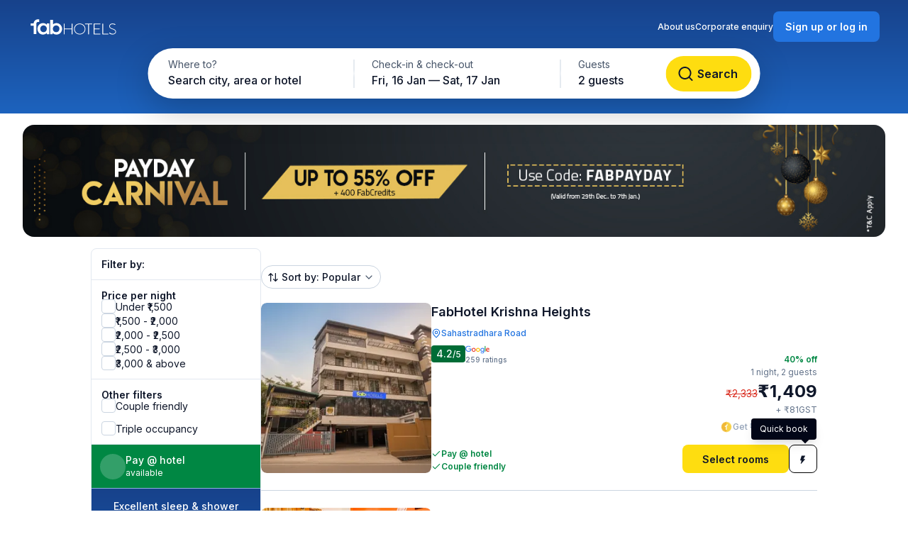

--- FILE ---
content_type: text/html; charset=utf-8
request_url: https://www.fabhotels.com/deals/fab-payday-offer-dehradun?
body_size: 26765
content:
<!DOCTYPE html><html lang="en"><head><meta charSet="utf-8"/><meta name="viewport" content="width=device-width, initial-scale=1"/><link rel="preload" as="image" href="https://static.fabhotels.com/consumer-assets/web//_next/static/media/sort.b27a5a9f.svg"/><link rel="preload" as="image" href="https://static.fabhotels.com/consumer-assets/web//_next/static/media/chevronV2.1ea583cd.svg"/><link rel="stylesheet" href="https://static.fabhotels.com/consumer-assets/web/_next/static/css/7a87640b31739479.css" data-precedence="next"/><link rel="stylesheet" href="https://static.fabhotels.com/consumer-assets/web/_next/static/css/0bb16f5513ae309c.css" data-precedence="next"/><link rel="stylesheet" href="https://static.fabhotels.com/consumer-assets/web/_next/static/css/f3152512331d5c5c.css" data-precedence="next"/><link rel="stylesheet" href="https://static.fabhotels.com/consumer-assets/web/_next/static/css/e591e665d2f63545.css" data-precedence="next"/><link rel="stylesheet" href="https://static.fabhotels.com/consumer-assets/web/_next/static/css/1ab352c3610e15b4.css" data-precedence="next"/><link rel="preload" as="script" fetchPriority="low" href="https://static.fabhotels.com/consumer-assets/web/_next/static/chunks/webpack-7ab18b434c321a7c.js"/><script src="https://static.fabhotels.com/consumer-assets/web/_next/static/chunks/4bd1b696-100b9d70ed4e49c1.js" async=""></script><script src="https://static.fabhotels.com/consumer-assets/web/_next/static/chunks/1255-f130baedebc17f6e.js" async=""></script><script src="https://static.fabhotels.com/consumer-assets/web/_next/static/chunks/main-app-f3336e172256d2ab.js" async=""></script><script src="https://static.fabhotels.com/consumer-assets/web/_next/static/chunks/3945-f47ea3b6aa5a633e.js" async=""></script><script src="https://static.fabhotels.com/consumer-assets/web/_next/static/chunks/8067-3b9724177783dd39.js" async=""></script><script src="https://static.fabhotels.com/consumer-assets/web/_next/static/chunks/app/layout-6cd15cf23218ab58.js" async=""></script><script src="https://static.fabhotels.com/consumer-assets/web/_next/static/chunks/c857e369-a6c7b29a0bfb774a.js" async=""></script><script src="https://static.fabhotels.com/consumer-assets/web/_next/static/chunks/1356-497180fb2a2b715f.js" async=""></script><script src="https://static.fabhotels.com/consumer-assets/web/_next/static/chunks/2619-b8db57ac19da49ac.js" async=""></script><script src="https://static.fabhotels.com/consumer-assets/web/_next/static/chunks/886-22d2fc2bbdf3268d.js" async=""></script><script src="https://static.fabhotels.com/consumer-assets/web/_next/static/chunks/8496-8f9c6f00bb3f7c84.js" async=""></script><script src="https://static.fabhotels.com/consumer-assets/web/_next/static/chunks/7649-f534e7cce460ae07.js" async=""></script><script src="https://static.fabhotels.com/consumer-assets/web/_next/static/chunks/5254-06b56b9e25d05eb0.js" async=""></script><script src="https://static.fabhotels.com/consumer-assets/web/_next/static/chunks/2515-25d45570821396b0.js" async=""></script><script src="https://static.fabhotels.com/consumer-assets/web/_next/static/chunks/1248-72e9370dde2f99cb.js" async=""></script><script src="https://static.fabhotels.com/consumer-assets/web/_next/static/chunks/6340-8935706a162ca4d9.js" async=""></script><script src="https://static.fabhotels.com/consumer-assets/web/_next/static/chunks/3046-2cc96623a8ae6a9a.js" async=""></script><script src="https://static.fabhotels.com/consumer-assets/web/_next/static/chunks/8114-e030f21337ca7047.js" async=""></script><script src="https://static.fabhotels.com/consumer-assets/web/_next/static/chunks/1866-f7c3f2fd7ab31cff.js" async=""></script><script src="https://static.fabhotels.com/consumer-assets/web/_next/static/chunks/2723-a9a4a94a272946e3.js" async=""></script><script src="https://static.fabhotels.com/consumer-assets/web/_next/static/chunks/app/error-1299a4f559bafaaf.js" async=""></script><script src="https://static.fabhotels.com/consumer-assets/web/_next/static/chunks/app/(srpFamily)/deals/error-0be1112bf54e79d0.js" async=""></script><script src="https://static.fabhotels.com/consumer-assets/web/_next/static/chunks/6239-abcc08a7072ff871.js" async=""></script><script src="https://static.fabhotels.com/consumer-assets/web/_next/static/chunks/9937-45df9327915cb50d.js" async=""></script><script src="https://static.fabhotels.com/consumer-assets/web/_next/static/chunks/7545-71e0bab9b66f0778.js" async=""></script><script src="https://static.fabhotels.com/consumer-assets/web/_next/static/chunks/1947-5d4f934d11226af1.js" async=""></script><script src="https://static.fabhotels.com/consumer-assets/web/_next/static/chunks/6794-dfba13b1a26f1bb3.js" async=""></script><script src="https://static.fabhotels.com/consumer-assets/web/_next/static/chunks/app/(homePage)/page-da903ac734e7e2b2.js" async=""></script><script src="https://static.fabhotels.com/consumer-assets/web/_next/static/chunks/6765-94efe20fa6116c90.js" async=""></script><script src="https://static.fabhotels.com/consumer-assets/web/_next/static/chunks/1831-8d0ff6f7aa3fd51f.js" async=""></script><script src="https://static.fabhotels.com/consumer-assets/web/_next/static/chunks/app/(srpFamily)/deals/%5Bpermalink%5D/page-9fe725b9925b9ee1.js" async=""></script><meta name="next-size-adjust" content=""/><meta name="theme-color" content="#17428B"/><meta name="apple-itunes-app" content="app-id=1434875063"/><meta name="format-detection" content="telephone=no"/><meta name="google-site-verification" content="google9edbc19a3e928b40"/><meta name="yandex-verification" content="4df39680b257c65f"/><meta name="msvalidate.01" content="3F13EC879B9EF5A22B386AC2FB4995AC"/><meta name="p:domain_verify" content="9d8c3352c5da787314c8c18e6195b0f6"/><meta name="google-signin-client_id" content="820127981026-htsltem23r4lop2hkv2sjqv7kv0rfrt2.apps.googleusercontent.com"/><meta name="fb:app_id" content="426453951070757"/><link rel="icon" href="/favicon.ico" type="image/x-icon" sizes="32x32"/><link rel="icon" href="https://static.fabhotels.com/img/icons/favicon-16x16_v1.png" sizes="16x16" type="image/png"/><link rel="icon" href="https://static.fabhotels.com/img/icons/favicon-32x32_v1.png" sizes="32x32" type="image/png"/><link rel="icon" href="https://static.fabhotels.com/img/icons/favicon-96x96_v1.png" sizes="96x96" type="image/png"/><link rel="apple-touch-icon" href="https://static.fabhotels.com/img/icons/android-icon-192x192_v1.png"/><title>FabHotels: Payday Offer Dehradun</title><meta name="description" content="Fabhotels: Payday Offer Dehradun"/><meta name="keywords" content="FabHotels deals, Payday Offer Dehradun, hotel offers"/><link rel="canonical" href="https://www.fabhotels.com/deals-and-offers/"/><meta property="og:title" content="FabHotels: Payday Offer Dehradun"/><meta property="og:description" content="Fabhotels: Payday Offer Dehradun"/><meta property="og:url" content="https://www.fabhotels.com/deals-and-offers/"/><meta property="al:android:url" content="fabhotels://deals/fab-payday-offer-dehradun"/><meta property="og:type" content="website"/><meta property="og:site_name" content="FabHotels.com"/><meta property="og:image" content="https://static.fabhotels.com/icons/logo_blue_220px.png"/><meta property="og:image:type" content="image/png"/><script src="https://static.fabhotels.com/consumer-assets/web/_next/static/chunks/polyfills-42372ed130431b0a.js" noModule=""></script></head><body class="__className_814cc6 antialiased"><div hidden=""><!--$--><!--/$--></div><noscript><iframe src="https://www.googletagmanager.com/ns.html?id=GTM-WSWPDG" height="0" width="0" style="display:none;visibility:hidden"></iframe></noscript><!--$--><!--/$--><div class="flex min-h-screen flex-1 flex-col"><header id="header" data-is-collapsed="false" class="group/header pointer-events-none sticky top-0 z-10 bg-transparent px-3xl pb-[101px] pt-md"><div class="pointer-events-auto absolute left-0 top-0 z-[-1] h-full w-full bg-gradient-to-b from-blue-800 to-blue-600 transition-all duration-300 ease-in-out group-data-[is-collapsed=true]/header:h-[70px]"></div><div class="pointer-events-auto flex items-center justify-between transition-all duration-300 ease-in-out"><a href="/"><img alt="FabHotels" loading="lazy" width="127" height="24" decoding="async" data-nimg="1" class="h-xl w-[127px]" style="color:transparent" src="https://static.fabhotels.com/consumer-assets/web//_next/static/media/logo.bdf78b94.svg"/></a><div id="search-bar-container"><div class="flex h-fit w-fit items-center rounded-8xl bg-white py-4xs pl-4xs pr-xs shadow-shallow-below b-md-medium absolute left-1/2 -translate-x-1/2 transition-all duration-300 ease-in-out group-data-[is-collapsed=false]/header:top-7xl group-data-[is-collapsed=true]/header:top-sm group-data-[is-collapsed=true]/header:z-10 group-data-[is-collapsed=false]/header:scale-x-[1.70] group-data-[is-collapsed=false]/header:scale-y-150 group-data-[is-collapsed=false]/header:opacity-0 group-data-[is-collapsed=true]/header:opacity-100"><span class="w-[130px] cursor-pointer truncate rounded-full px-md pb-xm pt-xs hover:bg-gray-100">Where to?</span><div class="h-2xl w-px bg-gray-300"></div><div class="w-[240px] cursor-pointer truncate rounded-full px-md pb-xm pt-xs hover:bg-gray-100">Fri, 16 Jan — Sat, 17 Jan</div><div class="h-2xl w-px bg-gray-300"></div><div class="w-[100px] cursor-pointer truncate rounded-full px-md pb-xm pt-xs hover:bg-gray-100">2 guests</div><button class="inline-flex items-center justify-center text-center transition-colors duration-200 disabled:opacity-50 disabled:cursor-not-allowed font-inter bg-lemon-500 hover:bg-amber-400 active:bg-amber-450 text-content border border-transparent text-b-sm font-medium px-xs py-2xs gap-4xs rounded-max w-auto ml-auto cursor-pointer border-none !p-2xs [&amp;&gt;img]:h-lg [&amp;&gt;img]:w-lg" aria-label=""><img id="left-icon" alt="" loading="lazy" width="24" height="24" decoding="async" data-nimg="1" style="color:transparent" src="https://static.fabhotels.com/consumer-assets/web//_next/static/media/lensDarkBlueMin.14bf8f04.svg"/></button></div><div id="search-bar-expanded" class="absolute left-1/2 -translate-x-1/2 transition-all duration-300 ease-in-out group-data-[is-collapsed=false]/header:top-[68px] group-data-[is-collapsed=true]/header:top-0 group-data-[is-collapsed=false]/header:z-10 group-data-[is-collapsed=true]/header:scale-x-[0.58] group-data-[is-collapsed=true]/header:scale-y-[0.7] group-data-[is-collapsed=false]/header:opacity-100 group-data-[is-collapsed=true]/header:opacity-0"><div class="relative flex items-center justify-start rounded-full bg-white p-1 shadow-deep-above"><span class="cursor-pointer"><div class="relative undefined"><div><div class="relative inline-block "><div class="flex flex-col hover:bg-gray-100 bg-white rounded-[78px] pb-xm pl-xl pr-md pt-xs w-[286px]"><span class="text-b-regular text-[14px] text-gray-600">Where to?</span><span class="b-md-medium text-gray-900 truncate">Search city, area or hotel</span></div></div></div></div></span><div class="h-10 w-px bg-gray-300"></div><span class="cursor-pointer"><div class="relative min-w-[290px]"><div><div class="relative inline-block "><div class="flex flex-col hover:bg-gray-100 bg-white rounded-5xl pb-xm px-xl pt-xs min-w-[286px]"><span class="text-b-regular text-[14px] text-gray-600">Check-in &amp; check-out</span><span class="b-md-medium text-gray-900 truncate">Fri, 16 Jan — Sat, 17 Jan</span></div></div></div></div></span><div class="h-10 w-px bg-gray-300"></div><div class="flex h-full items-center justify-between pr-[8px]"><span class="cursor-pointer"><div class="relative undefined"><div><div class="relative inline-block "><div class="flex flex-col hover:bg-gray-100 bg-white rounded-5xl pb-xm px-xl pt-xs min-w-[136px]"><span class="text-b-regular text-[14px] text-gray-600">Guests</span><span class="b-md-medium text-gray-900 truncate">2 guests</span></div></div></div></div></span><button class="inline-flex items-center justify-center text-center transition-colors duration-200 disabled:opacity-50 disabled:cursor-not-allowed font-inter bg-lemon-500 hover:bg-amber-400 active:bg-amber-450 text-content border border-transparent text-b-md font-semibold px-m py-sm gap-2xs rounded-max w-auto !my-0 !w-[121px] !py-[12px] !ml-[12px]" aria-label="Search"><img id="left-icon" alt="Search" loading="lazy" width="24" height="24" decoding="async" data-nimg="1" style="color:transparent" src="https://static.fabhotels.com/consumer-assets/web//_next/static/media/lensDarkBlueMin.14bf8f04.svg"/><span class="px-[4px]">Search</span></button></div></div></div></div><div class="relative flex flex-row items-center gap-2xl"><div class="flex gap-2xl text-white b-xs-medium transition-all duration-300 ease-in-out group-data-[is-collapsed=true]/header:z-[-1] group-data-[is-collapsed=true]/header:-translate-y-1/2 group-data-[is-collapsed=true]/header:opacity-0"><a target="_blank" rel="noopener noreferrer" class="flex cursor-pointer gap-3xs" href="https://www.travelplusapp.com/about-us">About us</a><a target="_blank" rel="noopener noreferrer" class="flex cursor-pointer gap-3xs" href="/corporate-enquiry">Corporate enquiry</a></div><div><button class="inline-flex items-center justify-center text-center transition-colors duration-200 disabled:opacity-50 disabled:cursor-not-allowed font-inter bg-blue-500 hover:bg-blue-600 active:bg-blue-700 text-white border border-transparent text-b-sm font-semibold px-sm py-xm gap-3xs rounded-lg w-auto " aria-label="Sign up or log in"><span class="px-[4px]">Sign up or log in</span></button></div></div></div></header><div class="mb-[64px] flex-1 px-md"><div class="relative my-md xs:w-full"><img alt="Deals banner" loading="lazy" width="1216" height="158" decoding="async" data-nimg="1" class="m-auto h-full rounded-[8px] object-cover md:max-h-[158px] md:rounded-[16px]" style="color:transparent" src="https://static.fabhotels.com/deals/QVMWGSY6LNAML6Z8IG8W_1735548220021.jpeg"/></div><div class="mx-auto max-w-[1024px]"></div><div class="mx-auto max-w-[1024px]"><div class="flex flex-row gap-[72px]"><div class="mb-2xl flex flex-col flex-[0_0_240px]"><div class="flex h-fit flex-col divide-y divide-gray-200 rounded-lg border border-gray-200 undefined"><div class="flex items-center justify-between px-m py-sm"><h2 class="text-gray-900 b-sm-semibold">Filter by:</h2></div><div class="flex flex-col gap-sm px-m py-sm "><h3 class="-mb-3xs text-content b-sm-semibold">Price per night</h3><label class="flex items-center select-none w-fit
    gap-sm
    cursor-pointer
   gap-xs [&amp;_#supportingText]:b-xs-regular [&amp;_#text]:b-sm-regular"><input type="checkbox" class="sr-only"/><div id="selection" class="
    relative flex items-center justify-center border transition-all outline-none
    w-[20px] h-[20px]
    rounded-md
    border-gray-300 bg-white
    hover:border-blue-500 hover:bg-blue-50
    

    
    
    

    cursor-pointer
    focus-visible:ring-2 focus-visible:ring-blue-500 focus-visible:ring-offset-2
  " tabindex="0"></div><div class="flex flex-col"><span id="text" class="
    b-md-medium
    text-content
  ">Under ₹1,500</span></div></label><label class="flex items-center select-none w-fit
    gap-sm
    cursor-pointer
   gap-xs [&amp;_#supportingText]:b-xs-regular [&amp;_#text]:b-sm-regular"><input type="checkbox" class="sr-only"/><div id="selection" class="
    relative flex items-center justify-center border transition-all outline-none
    w-[20px] h-[20px]
    rounded-md
    border-gray-300 bg-white
    hover:border-blue-500 hover:bg-blue-50
    

    
    
    

    cursor-pointer
    focus-visible:ring-2 focus-visible:ring-blue-500 focus-visible:ring-offset-2
  " tabindex="0"></div><div class="flex flex-col"><span id="text" class="
    b-md-medium
    text-content
  ">₹1,500 - ₹2,000</span></div></label><label class="flex items-center select-none w-fit
    gap-sm
    cursor-pointer
   gap-xs [&amp;_#supportingText]:b-xs-regular [&amp;_#text]:b-sm-regular"><input type="checkbox" class="sr-only"/><div id="selection" class="
    relative flex items-center justify-center border transition-all outline-none
    w-[20px] h-[20px]
    rounded-md
    border-gray-300 bg-white
    hover:border-blue-500 hover:bg-blue-50
    

    
    
    

    cursor-pointer
    focus-visible:ring-2 focus-visible:ring-blue-500 focus-visible:ring-offset-2
  " tabindex="0"></div><div class="flex flex-col"><span id="text" class="
    b-md-medium
    text-content
  ">₹2,000 - ₹2,500</span></div></label><label class="flex items-center select-none w-fit
    gap-sm
    cursor-pointer
   gap-xs [&amp;_#supportingText]:b-xs-regular [&amp;_#text]:b-sm-regular"><input type="checkbox" class="sr-only"/><div id="selection" class="
    relative flex items-center justify-center border transition-all outline-none
    w-[20px] h-[20px]
    rounded-md
    border-gray-300 bg-white
    hover:border-blue-500 hover:bg-blue-50
    

    
    
    

    cursor-pointer
    focus-visible:ring-2 focus-visible:ring-blue-500 focus-visible:ring-offset-2
  " tabindex="0"></div><div class="flex flex-col"><span id="text" class="
    b-md-medium
    text-content
  ">₹2,500 - ₹3,000</span></div></label><label class="flex items-center select-none w-fit
    gap-sm
    cursor-pointer
   gap-xs [&amp;_#supportingText]:b-xs-regular [&amp;_#text]:b-sm-regular"><input type="checkbox" class="sr-only"/><div id="selection" class="
    relative flex items-center justify-center border transition-all outline-none
    w-[20px] h-[20px]
    rounded-md
    border-gray-300 bg-white
    hover:border-blue-500 hover:bg-blue-50
    

    
    
    

    cursor-pointer
    focus-visible:ring-2 focus-visible:ring-blue-500 focus-visible:ring-offset-2
  " tabindex="0"></div><div class="flex flex-col"><span id="text" class="
    b-md-medium
    text-content
  ">₹3,000 &amp; above</span></div></label></div><div><div class="flex flex-col gap-sm px-m py-sm "><h3 class="-mb-3xs text-content b-sm-semibold">Other filters</h3><label class="flex items-center select-none w-fit
    gap-sm
    cursor-pointer
   gap-xs [&amp;_#supportingText]:b-xs-regular [&amp;_#text]:b-sm-regular"><input type="checkbox" class="sr-only"/><div id="selection" class="
    relative flex items-center justify-center border transition-all outline-none
    w-[20px] h-[20px]
    rounded-md
    border-gray-300 bg-white
    hover:border-blue-500 hover:bg-blue-50
    

    
    
    

    cursor-pointer
    focus-visible:ring-2 focus-visible:ring-blue-500 focus-visible:ring-offset-2
  " tabindex="0"></div><div class="flex flex-col"><span id="text" class="
    b-md-medium
    text-content
  ">Couple friendly</span></div></label></div><div class="flex flex-col gap-sm px-m py-sm !pt-0"><label class="flex items-center select-none w-fit
    gap-sm
    cursor-pointer
   gap-xs [&amp;_#supportingText]:b-xs-regular [&amp;_#text]:b-sm-regular"><input type="checkbox" class="sr-only"/><div id="selection" class="
    relative flex items-center justify-center border transition-all outline-none
    w-[20px] h-[20px]
    rounded-md
    border-gray-300 bg-white
    hover:border-blue-500 hover:bg-blue-50
    

    
    
    

    cursor-pointer
    focus-visible:ring-2 focus-visible:ring-blue-500 focus-visible:ring-offset-2
  " tabindex="0"></div><div class="flex flex-col"><span id="text" class="
    b-md-medium
    text-content
  ">Triple occupancy</span></div></label></div></div><div class="flex w-full cursor-default items-center gap-xs border-b-[0.5px] border-white bg-green-700 p-sm text-white"><div class="flex h-[36px] w-[36px] items-center justify-center rounded-full bg-white/20"><span class="b-xl-regular">₹</span></div><div class="flex flex-col"><span class="b-sm-medium">Pay @ hotel</span><span class="b-xs-regular">available</span></div></div><div style="background:linear-gradient(180deg, #17428B 0%, #1D63BE 100%)" class="p-sm text-white undefined cursor-default !border-t-[0.5px] !border-white/50"><div class="mb-2xs text-center"><span class="b-sm-medium">Excellent sleep &amp; shower</span><p class="opacity-90 b-xs-regular">available at all FabHotels</p></div><div class="flex flex-wrap justify-between gap-x-xs gap-y-2xs"><div class="flex max-w-[42px] flex-col items-center gap-3xs text-center"><div class="mb-xs flex h-[36px] w-[36px] items-center justify-center rounded-max bg-white/20"><img alt="Free WiFi" loading="lazy" width="20" height="20" decoding="async" data-nimg="1" class="h-lg w-lg" style="color:transparent" src="https://static.fabhotels.com/consumer-assets/web//_next/static/media/wifi.dfcc7aac.svg"/></div><span class="text-[10px] font-normal leading-[120%] opacity-90">Free WiFi</span></div><div class="flex max-w-[42px] flex-col items-center gap-3xs text-center"><div class="mb-xs flex h-[36px] w-[36px] items-center justify-center rounded-max bg-white/20"><img alt="TV" loading="lazy" width="20" height="20" decoding="async" data-nimg="1" class="h-lg w-lg" style="color:transparent" src="https://static.fabhotels.com/consumer-assets/web//_next/static/media/tv.940e9fd1.svg"/></div><span class="text-[10px] font-normal leading-[120%] opacity-90">TV</span></div><div class="flex max-w-[42px] flex-col items-center gap-3xs text-center"><div class="mb-xs flex h-[36px] w-[36px] items-center justify-center rounded-max bg-white/20"><img alt="AC" loading="lazy" width="20" height="20" decoding="async" data-nimg="1" class="h-lg w-lg" style="color:transparent" src="https://static.fabhotels.com/consumer-assets/web//_next/static/media/ac.a1e6667d.svg"/></div><span class="text-[10px] font-normal leading-[120%] opacity-90">AC</span></div><div class="flex max-w-[42px] flex-col items-center gap-3xs text-center"><div class="mb-xs flex h-[36px] w-[36px] items-center justify-center rounded-max bg-white/20"><img alt="24 × 7
Security" loading="lazy" width="20" height="20" decoding="async" data-nimg="1" class="h-lg w-lg" style="color:transparent" src="https://static.fabhotels.com/consumer-assets/web//_next/static/media/security.380da11f.svg"/></div><span class="text-[10px] font-normal leading-[120%] opacity-90">24 × 7
Security</span></div><div class="flex max-w-[42px] flex-col items-center gap-3xs text-center"><div class="mb-xs flex h-[36px] w-[36px] items-center justify-center rounded-max bg-white/20"><img alt="Clean
towels" loading="lazy" width="20" height="20" decoding="async" data-nimg="1" class="h-lg w-lg" style="color:transparent" src="https://static.fabhotels.com/consumer-assets/web//_next/static/media/cleanTowels.c92b9139.svg"/></div><span class="text-[10px] font-normal leading-[120%] opacity-90">Clean
towels</span></div><div class="flex max-w-[42px] flex-col items-center gap-3xs text-center"><div class="mb-xs flex h-[36px] w-[36px] items-center justify-center rounded-max bg-white/20"><img alt="Hot
water" loading="lazy" width="20" height="20" decoding="async" data-nimg="1" class="h-lg w-lg" style="color:transparent" src="https://static.fabhotels.com/consumer-assets/web//_next/static/media/hotShower.c110005f.svg"/></div><span class="text-[10px] font-normal leading-[120%] opacity-90">Hot
water</span></div><div class="flex max-w-[42px] flex-col items-center gap-3xs text-center"><div class="mb-xs flex h-[36px] w-[36px] items-center justify-center rounded-max bg-white/20"><img alt="Toiletries" loading="lazy" width="20" height="20" decoding="async" data-nimg="1" class="h-lg w-lg" style="color:transparent" src="https://static.fabhotels.com/consumer-assets/web//_next/static/media/toiletry.6e105f1b.svg"/></div><span class="text-[10px] font-normal leading-[120%] opacity-90">Toiletries</span></div><div class="flex max-w-[42px] flex-col items-center gap-3xs text-center"><div class="mb-xs flex h-[36px] w-[36px] items-center justify-center rounded-max bg-white/20"><img alt="Room
service" loading="lazy" width="20" height="20" decoding="async" data-nimg="1" class="h-lg w-lg" style="color:transparent" src="https://static.fabhotels.com/consumer-assets/web//_next/static/media/roomService.0ad9ef01.svg"/></div><span class="text-[10px] font-normal leading-[120%] opacity-90">Room
service</span></div></div></div><div class="flex flex-col gap-sm px-m py-sm "><span class="-mb-3xs text-content b-sm-semibold">Amenities</span><label class="flex items-center select-none w-fit
    gap-sm
    cursor-not-allowed
   gap-xs [&amp;_#supportingText]:b-xs-regular [&amp;_#text]:b-sm-regular"><input type="checkbox" disabled="" class="sr-only"/><div id="selection" class="
    relative flex items-center justify-center border transition-all outline-none
    w-[20px] h-[20px]
    rounded-md
    
    
    border-gray-200 bg-gray-100

    
    
    

    cursor-not-allowed
    
  " tabindex="0"></div><div class="flex flex-col"><span id="text" class="
    b-md-medium
    text-gray-400
  ">Swimming Pool</span></div></label><label class="flex items-center select-none w-fit
    gap-sm
    cursor-pointer
   gap-xs [&amp;_#supportingText]:b-xs-regular [&amp;_#text]:b-sm-regular"><input type="checkbox" class="sr-only"/><div id="selection" class="
    relative flex items-center justify-center border transition-all outline-none
    w-[20px] h-[20px]
    rounded-md
    border-gray-300 bg-white
    hover:border-blue-500 hover:bg-blue-50
    

    
    
    

    cursor-pointer
    focus-visible:ring-2 focus-visible:ring-blue-500 focus-visible:ring-offset-2
  " tabindex="0"></div><div class="flex flex-col"><span id="text" class="
    b-md-medium
    text-content
  ">Lift</span></div></label><label class="flex items-center select-none w-fit
    gap-sm
    cursor-not-allowed
   gap-xs [&amp;_#supportingText]:b-xs-regular [&amp;_#text]:b-sm-regular"><input type="checkbox" disabled="" class="sr-only"/><div id="selection" class="
    relative flex items-center justify-center border transition-all outline-none
    w-[20px] h-[20px]
    rounded-md
    
    
    border-gray-200 bg-gray-100

    
    
    

    cursor-not-allowed
    
  " tabindex="0"></div><div class="flex flex-col"><span id="text" class="
    b-md-medium
    text-gray-400
  ">Gym</span></div></label><label class="flex items-center select-none w-fit
    gap-sm
    cursor-not-allowed
   gap-xs [&amp;_#supportingText]:b-xs-regular [&amp;_#text]:b-sm-regular"><input type="checkbox" disabled="" class="sr-only"/><div id="selection" class="
    relative flex items-center justify-center border transition-all outline-none
    w-[20px] h-[20px]
    rounded-md
    
    
    border-gray-200 bg-gray-100

    
    
    

    cursor-not-allowed
    
  " tabindex="0"></div><div class="flex flex-col"><span id="text" class="
    b-md-medium
    text-gray-400
  ">Study Table</span></div></label><label class="flex items-center select-none w-fit
    gap-sm
    cursor-not-allowed
   gap-xs [&amp;_#supportingText]:b-xs-regular [&amp;_#text]:b-sm-regular"><input type="checkbox" disabled="" class="sr-only"/><div id="selection" class="
    relative flex items-center justify-center border transition-all outline-none
    w-[20px] h-[20px]
    rounded-md
    
    
    border-gray-200 bg-gray-100

    
    
    

    cursor-not-allowed
    
  " tabindex="0"></div><div class="flex flex-col"><span id="text" class="
    b-md-medium
    text-gray-400
  ">Electric Kettle</span></div></label><div class="flex cursor-pointer items-center gap-3xs"><img alt="plus" loading="lazy" width="16" height="16" decoding="async" data-nimg="1" class="h-md" style="color:transparent" src="https://static.fabhotels.com/consumer-assets/web//_next/static/media/plusBlue.b92d8b45.svg"/><span class="self-start text-blue-500 b-xs-semibold">View more</span></div></div></div><div class="flex h-fit flex-col divide-y divide-gray-200 rounded-lg border border-gray-200 sticky top-[86px] max-h-[calc(100vh-160px)] overflow-scroll no-scrollbar"><div class="flex items-center justify-between px-m py-sm"><h2 class="text-gray-900 b-sm-semibold">Filter by:</h2></div><div class="flex flex-col gap-sm px-m py-sm "><h3 class="-mb-3xs text-content b-sm-semibold">Price per night</h3><label class="flex items-center select-none w-fit
    gap-sm
    cursor-pointer
   gap-xs [&amp;_#supportingText]:b-xs-regular [&amp;_#text]:b-sm-regular"><input type="checkbox" class="sr-only"/><div id="selection" class="
    relative flex items-center justify-center border transition-all outline-none
    w-[20px] h-[20px]
    rounded-md
    border-gray-300 bg-white
    hover:border-blue-500 hover:bg-blue-50
    

    
    
    

    cursor-pointer
    focus-visible:ring-2 focus-visible:ring-blue-500 focus-visible:ring-offset-2
  " tabindex="0"></div><div class="flex flex-col"><span id="text" class="
    b-md-medium
    text-content
  ">Under ₹1,500</span></div></label><label class="flex items-center select-none w-fit
    gap-sm
    cursor-pointer
   gap-xs [&amp;_#supportingText]:b-xs-regular [&amp;_#text]:b-sm-regular"><input type="checkbox" class="sr-only"/><div id="selection" class="
    relative flex items-center justify-center border transition-all outline-none
    w-[20px] h-[20px]
    rounded-md
    border-gray-300 bg-white
    hover:border-blue-500 hover:bg-blue-50
    

    
    
    

    cursor-pointer
    focus-visible:ring-2 focus-visible:ring-blue-500 focus-visible:ring-offset-2
  " tabindex="0"></div><div class="flex flex-col"><span id="text" class="
    b-md-medium
    text-content
  ">₹1,500 - ₹2,000</span></div></label><label class="flex items-center select-none w-fit
    gap-sm
    cursor-pointer
   gap-xs [&amp;_#supportingText]:b-xs-regular [&amp;_#text]:b-sm-regular"><input type="checkbox" class="sr-only"/><div id="selection" class="
    relative flex items-center justify-center border transition-all outline-none
    w-[20px] h-[20px]
    rounded-md
    border-gray-300 bg-white
    hover:border-blue-500 hover:bg-blue-50
    

    
    
    

    cursor-pointer
    focus-visible:ring-2 focus-visible:ring-blue-500 focus-visible:ring-offset-2
  " tabindex="0"></div><div class="flex flex-col"><span id="text" class="
    b-md-medium
    text-content
  ">₹2,000 - ₹2,500</span></div></label><label class="flex items-center select-none w-fit
    gap-sm
    cursor-pointer
   gap-xs [&amp;_#supportingText]:b-xs-regular [&amp;_#text]:b-sm-regular"><input type="checkbox" class="sr-only"/><div id="selection" class="
    relative flex items-center justify-center border transition-all outline-none
    w-[20px] h-[20px]
    rounded-md
    border-gray-300 bg-white
    hover:border-blue-500 hover:bg-blue-50
    

    
    
    

    cursor-pointer
    focus-visible:ring-2 focus-visible:ring-blue-500 focus-visible:ring-offset-2
  " tabindex="0"></div><div class="flex flex-col"><span id="text" class="
    b-md-medium
    text-content
  ">₹2,500 - ₹3,000</span></div></label><label class="flex items-center select-none w-fit
    gap-sm
    cursor-pointer
   gap-xs [&amp;_#supportingText]:b-xs-regular [&amp;_#text]:b-sm-regular"><input type="checkbox" class="sr-only"/><div id="selection" class="
    relative flex items-center justify-center border transition-all outline-none
    w-[20px] h-[20px]
    rounded-md
    border-gray-300 bg-white
    hover:border-blue-500 hover:bg-blue-50
    

    
    
    

    cursor-pointer
    focus-visible:ring-2 focus-visible:ring-blue-500 focus-visible:ring-offset-2
  " tabindex="0"></div><div class="flex flex-col"><span id="text" class="
    b-md-medium
    text-content
  ">₹3,000 &amp; above</span></div></label></div><div><div class="flex flex-col gap-sm px-m py-sm "><h3 class="-mb-3xs text-content b-sm-semibold">Other filters</h3><label class="flex items-center select-none w-fit
    gap-sm
    cursor-pointer
   gap-xs [&amp;_#supportingText]:b-xs-regular [&amp;_#text]:b-sm-regular"><input type="checkbox" class="sr-only"/><div id="selection" class="
    relative flex items-center justify-center border transition-all outline-none
    w-[20px] h-[20px]
    rounded-md
    border-gray-300 bg-white
    hover:border-blue-500 hover:bg-blue-50
    

    
    
    

    cursor-pointer
    focus-visible:ring-2 focus-visible:ring-blue-500 focus-visible:ring-offset-2
  " tabindex="0"></div><div class="flex flex-col"><span id="text" class="
    b-md-medium
    text-content
  ">Couple friendly</span></div></label></div><div class="flex flex-col gap-sm px-m py-sm !pt-0"><label class="flex items-center select-none w-fit
    gap-sm
    cursor-pointer
   gap-xs [&amp;_#supportingText]:b-xs-regular [&amp;_#text]:b-sm-regular"><input type="checkbox" class="sr-only"/><div id="selection" class="
    relative flex items-center justify-center border transition-all outline-none
    w-[20px] h-[20px]
    rounded-md
    border-gray-300 bg-white
    hover:border-blue-500 hover:bg-blue-50
    

    
    
    

    cursor-pointer
    focus-visible:ring-2 focus-visible:ring-blue-500 focus-visible:ring-offset-2
  " tabindex="0"></div><div class="flex flex-col"><span id="text" class="
    b-md-medium
    text-content
  ">Triple occupancy</span></div></label></div></div><div class="flex flex-col gap-sm px-m py-sm "><span class="-mb-3xs text-content b-sm-semibold">Amenities</span><label class="flex items-center select-none w-fit
    gap-sm
    cursor-not-allowed
   gap-xs [&amp;_#supportingText]:b-xs-regular [&amp;_#text]:b-sm-regular"><input type="checkbox" disabled="" class="sr-only"/><div id="selection" class="
    relative flex items-center justify-center border transition-all outline-none
    w-[20px] h-[20px]
    rounded-md
    
    
    border-gray-200 bg-gray-100

    
    
    

    cursor-not-allowed
    
  " tabindex="0"></div><div class="flex flex-col"><span id="text" class="
    b-md-medium
    text-gray-400
  ">Swimming Pool</span></div></label><label class="flex items-center select-none w-fit
    gap-sm
    cursor-pointer
   gap-xs [&amp;_#supportingText]:b-xs-regular [&amp;_#text]:b-sm-regular"><input type="checkbox" class="sr-only"/><div id="selection" class="
    relative flex items-center justify-center border transition-all outline-none
    w-[20px] h-[20px]
    rounded-md
    border-gray-300 bg-white
    hover:border-blue-500 hover:bg-blue-50
    

    
    
    

    cursor-pointer
    focus-visible:ring-2 focus-visible:ring-blue-500 focus-visible:ring-offset-2
  " tabindex="0"></div><div class="flex flex-col"><span id="text" class="
    b-md-medium
    text-content
  ">Lift</span></div></label><label class="flex items-center select-none w-fit
    gap-sm
    cursor-not-allowed
   gap-xs [&amp;_#supportingText]:b-xs-regular [&amp;_#text]:b-sm-regular"><input type="checkbox" disabled="" class="sr-only"/><div id="selection" class="
    relative flex items-center justify-center border transition-all outline-none
    w-[20px] h-[20px]
    rounded-md
    
    
    border-gray-200 bg-gray-100

    
    
    

    cursor-not-allowed
    
  " tabindex="0"></div><div class="flex flex-col"><span id="text" class="
    b-md-medium
    text-gray-400
  ">Gym</span></div></label><label class="flex items-center select-none w-fit
    gap-sm
    cursor-not-allowed
   gap-xs [&amp;_#supportingText]:b-xs-regular [&amp;_#text]:b-sm-regular"><input type="checkbox" disabled="" class="sr-only"/><div id="selection" class="
    relative flex items-center justify-center border transition-all outline-none
    w-[20px] h-[20px]
    rounded-md
    
    
    border-gray-200 bg-gray-100

    
    
    

    cursor-not-allowed
    
  " tabindex="0"></div><div class="flex flex-col"><span id="text" class="
    b-md-medium
    text-gray-400
  ">Study Table</span></div></label><label class="flex items-center select-none w-fit
    gap-sm
    cursor-not-allowed
   gap-xs [&amp;_#supportingText]:b-xs-regular [&amp;_#text]:b-sm-regular"><input type="checkbox" disabled="" class="sr-only"/><div id="selection" class="
    relative flex items-center justify-center border transition-all outline-none
    w-[20px] h-[20px]
    rounded-md
    
    
    border-gray-200 bg-gray-100

    
    
    

    cursor-not-allowed
    
  " tabindex="0"></div><div class="flex flex-col"><span id="text" class="
    b-md-medium
    text-gray-400
  ">Electric Kettle</span></div></label><div class="flex cursor-pointer items-center gap-3xs"><img alt="plus" loading="lazy" width="16" height="16" decoding="async" data-nimg="1" class="h-md" style="color:transparent" src="https://static.fabhotels.com/consumer-assets/web//_next/static/media/plusBlue.b92d8b45.svg"/><span class="self-start text-blue-500 b-xs-semibold">View more</span></div></div></div></div><div class="w-full"><div class="mb-5"><div class="flex h-fit flex-wrap items-center gap-xs"><div class="relative undefined"><div><button class="inline-flex items-center rounded-max border focus:outline-none focus-visible:outline-none  gap-4xs px-xs py-2xs b-sm-medium border-gray-300 text-gray-600 hover:bg-gray-50 active:bg-gray-200 focus:bg-gray-200 cursor-pointer text-gray-900" type="button"><span class="inline-flex items-center"><img alt="sort" width="16" height="16" decoding="async" data-nimg="1" class="h-md w-md" style="color:transparent" src="https://static.fabhotels.com/consumer-assets/web//_next/static/media/sort.b27a5a9f.svg"/></span><span class="px-3xs">Sort by: Popular</span><span class="inline-flex items-center"><img alt="sort" width="16" height="16" decoding="async" data-nimg="1" class="h-md w-md " style="color:transparent" src="https://static.fabhotels.com/consumer-assets/web//_next/static/media/chevronV2.1ea583cd.svg"/></span></button></div></div></div></div><div><div class="mb-xl flex w-full max-w-[800px] cursor-pointer gap-md border-b border-gray-300 pb-xl undefined"><div class="relative w-[240px]"><div id="card-carousel" class="group relative h-[240px] w-[240px] [&amp;_#carousel-content]:rounded-lg " data-testid="card-carousel"><span class="absolute top-1/2 z-[1] hidden h-[32px] w-[32px] -translate-y-1/2 cursor-pointer select-none items-center justify-center rounded-full group-hover:flex opacity-50 rotate-180 left-xs" style="background:rgba(2, 6, 23, 0.80)"><img alt="next" loading="lazy" width="20" height="20" decoding="async" data-nimg="1" style="color:transparent" src="https://static.fabhotels.com/consumer-assets/web//_next/static/media/srpWhiteArrow.df78b044.svg"/></span><div id="carousel-content" style="gap:16px" class="flex overflow-hidden [&amp;&gt;*]:flex-shrink-0"><img data-index="0" alt="Hero image" loading="lazy" width="240" height="240" decoding="async" data-nimg="1" class="relative h-[240px] w-[240px] rounded-[inherit] object-cover " style="color:transparent;background-size:cover;background-position:50% 50%;background-repeat:no-repeat;background-image:url(&quot;data:image/svg+xml;charset=utf-8,%3Csvg xmlns=&#x27;http://www.w3.org/2000/svg&#x27; viewBox=&#x27;0 0 240 240&#x27;%3E%3Cfilter id=&#x27;b&#x27; color-interpolation-filters=&#x27;sRGB&#x27;%3E%3CfeGaussianBlur stdDeviation=&#x27;20&#x27;/%3E%3CfeColorMatrix values=&#x27;1 0 0 0 0 0 1 0 0 0 0 0 1 0 0 0 0 0 100 -1&#x27; result=&#x27;s&#x27;/%3E%3CfeFlood x=&#x27;0&#x27; y=&#x27;0&#x27; width=&#x27;100%25&#x27; height=&#x27;100%25&#x27;/%3E%3CfeComposite operator=&#x27;out&#x27; in=&#x27;s&#x27;/%3E%3CfeComposite in2=&#x27;SourceGraphic&#x27;/%3E%3CfeGaussianBlur stdDeviation=&#x27;20&#x27;/%3E%3C/filter%3E%3Cimage width=&#x27;100%25&#x27; height=&#x27;100%25&#x27; x=&#x27;0&#x27; y=&#x27;0&#x27; preserveAspectRatio=&#x27;none&#x27; style=&#x27;filter: url(%23b);&#x27; href=&#x27;[data-uri]&#x27;/%3E%3C/svg%3E&quot;)" src="https://pimg.fabhotels.com/resized-propertyimages/904/images/photos-fabhotel-krishna-heights-kicpplqt-dehradun-Hotels_1767683790351.jpg?w=240&amp;h=240"/><div data-index="1" class="relative h-[240px] w-[240px] rounded-[inherit] bg-gray-100"></div><div data-index="2" class="relative h-[240px] w-[240px] rounded-[inherit] bg-gray-100"></div><div data-index="3" class="relative h-[240px] w-[240px] rounded-[inherit] bg-gray-100"></div><div data-index="4" class="relative h-[240px] w-[240px] rounded-[inherit] bg-gray-100"></div><div data-index="5" class="relative h-[240px] w-[240px] rounded-[inherit] bg-gray-100"></div><div data-index="6" class="relative h-[240px] w-[240px] rounded-[inherit] bg-gray-100"></div><div data-index="7" class="relative h-[240px] w-[240px] rounded-[inherit] bg-gray-100"></div><div data-index="8" class="relative h-[240px] w-[240px] rounded-[inherit] bg-gray-100"></div><div data-index="9" class="relative h-[240px] w-[240px] rounded-[inherit] bg-gray-100"></div><div data-index="10" class="relative h-[240px] w-[240px] rounded-[inherit] bg-gray-100"></div><div data-index="11" class="relative h-[240px] w-[240px] rounded-[inherit] bg-gray-100"></div><div data-index="12" class="relative h-[240px] w-[240px] rounded-[inherit] bg-gray-100"></div><div data-index="13" class="relative h-[240px] w-[240px] rounded-[inherit] bg-gray-100"></div><div data-index="14" class="relative h-[240px] w-[240px] rounded-[inherit] bg-gray-100"></div><div data-index="15" class="relative h-[240px] w-[240px] rounded-[inherit] bg-gray-100"></div><div data-index="16" class="relative h-[240px] w-[240px] rounded-[inherit] bg-gray-100"></div><div data-index="17" class="relative h-[240px] w-[240px] rounded-[inherit] bg-gray-100"></div><div data-index="18" class="relative h-[240px] w-[240px] rounded-[inherit] bg-gray-100"></div><div data-index="19" class="relative h-[240px] w-[240px] rounded-[inherit] bg-gray-100"></div><div data-index="20" class="relative h-[240px] w-[240px] rounded-[inherit] bg-gray-100"></div><div data-index="21" class="relative h-[240px] w-[240px] rounded-[inherit] bg-gray-100"></div><div data-index="22" class="relative h-[240px] w-[240px] rounded-[inherit] bg-gray-100"></div><div data-index="23" class="relative h-[240px] w-[240px] rounded-[inherit] bg-gray-100"></div><div data-index="24" class="relative h-[240px] w-[240px] rounded-[inherit] bg-gray-100"></div><div data-index="25" class="relative h-[240px] w-[240px] rounded-[inherit] bg-gray-100"></div><div data-index="26" class="relative h-[240px] w-[240px] rounded-[inherit] bg-gray-100"></div><div data-index="27" class="relative h-[240px] w-[240px] rounded-[inherit] bg-gray-100"></div><div data-index="28" class="relative h-[240px] w-[240px] rounded-[inherit] bg-gray-100"></div><div data-index="29" class="relative h-[240px] w-[240px] rounded-[inherit] bg-gray-100"></div><div data-index="30" class="relative h-[240px] w-[240px] rounded-[inherit] bg-gray-100"></div><div data-index="31" class="relative h-[240px] w-[240px] rounded-[inherit] bg-gray-100"></div><div data-index="32" class="relative h-[240px] w-[240px] rounded-[inherit] bg-gray-100"></div><div data-index="33" class="relative h-[240px] w-[240px] rounded-[inherit] bg-gray-100"></div></div><span class="absolute top-1/2 z-[1] hidden h-[32px] w-[32px] -translate-y-1/2 cursor-pointer select-none items-center justify-center rounded-full group-hover:flex opacity-50  right-xs" style="background:rgba(2, 6, 23, 0.80)"><img alt="next" loading="lazy" width="20" height="20" decoding="async" data-nimg="1" style="color:transparent" src="https://static.fabhotels.com/consumer-assets/web//_next/static/media/srpWhiteArrow.df78b044.svg"/></span></div></div><div class="relative flex w-full flex-col justify-between"><div class="relative"><div class="flex w-full items-start justify-between gap-2xs"><div class="relative"><p class="b-lg-semibold text-content hover:text-blue-500 line-clamp-2" title="FabHotel Krishna Heights">FabHotel Krishna Heights</p><div class="mt-xs flex w-full flex-wrap items-center gap-2xs"><img alt="Sahastradhara Road" loading="lazy" width="14" height="14" decoding="async" data-nimg="1" class="h-[14px] w-[14px]" style="color:transparent" src="https://static.fabhotels.com/consumer-assets/web//_next/static/media/location.8db4e982.svg"/><span title="Sahastradhara Road" class="relative max-w-[181px] truncate text-blue-500 b-xs-medium ">Sahastradhara Road</span></div></div></div><div class="absolute -bottom-xs translate-y-full"><div class="flex items-center gap-2xs undefined"><div class="flex gap-[8px]"><span style="background-color:#006C36" class="flex max-h-[24px] justify-center rounded-[4px] px-[4px] py-[7px] text-white "><div class="flex min-w-[40px] items-center justify-center"><span class="!leading-[92%] b-sm-medium">4.2</span><span class="pt-[1px] !leading-[115%] b-xs-medium">/5</span></div></span><span class="flex max-h-[24px] flex-col justify-between text-gray-500 b-sm-medium"><img alt="google icon" loading="lazy" width="38" height="13" decoding="async" data-nimg="1" class=" h-[12px] w-[35px]" style="color:transparent" src="https://static.fabhotels.com/consumer-assets/web//_next/static/media/googleIcon.68dad101.svg"/><span class="!text-[10px] font-medium !leading-[72%] text-gray-500 ">259<!-- --> <!-- -->ratings</span></span></div></div></div></div><div class="flex w-full items-end justify-between"><div><div class="flex flex-col gap-3xs"><span class="flex items-center gap-2xs text-green-700 b-xs-semibold "><img alt="benefit icon" loading="lazy" width="14" height="14" decoding="async" data-nimg="1" class="h-[14px] w-[14px]" style="color:transparent" src="https://static.fabhotels.com/consumer-assets/web//_next/static/media/srpGreenTick.514b55a0.svg"/>Pay @ hotel</span><span class="flex items-center gap-2xs text-green-700 b-xs-semibold "><img alt="benefit icon" loading="lazy" width="14" height="14" decoding="async" data-nimg="1" class="h-[14px] w-[14px]" style="color:transparent" src="https://static.fabhotels.com/consumer-assets/web//_next/static/media/srpGreenTick.514b55a0.svg"/>Couple friendly</span></div></div><div class="flex flex-col items-end"><div class="text-green-700 b-xs-semibold">40<!-- -->% off</div><span class="text-gray-500 b-xs-regular">1 night,<!-- --> <!-- -->2 guests</span><div class="mb-px mt-0.5 flex items-baseline gap-xs"><span class="text-red-600 line-through b-sm-regular"><span><span class="!font-sans">₹</span>2,333</span></span><span class="text-gray-900 h-md-bold"><span><span class="!font-sans">₹</span>1,409</span></span></div><span class="flex items-center text-gray-500 b-xs-regular"><span class="mr-3xs">+</span><span><span class="!font-sans">₹</span>81</span> GST</span><span class="mt-2xs flex items-center justify-end gap-3xs text-gray-400 b-xs-medium"><img alt="fab credits" loading="lazy" width="18" height="18" decoding="async" data-nimg="1" class="h-[18px] w-[18px]" style="color:transparent" src="https://static.fabhotels.com/consumer-assets/web//_next/static/media/srpFabCredits.4fe4dc46.svg"/>Get ₹70+ Fab credits</span><div class="action-buttons mt-md flex justify-end gap-xs"><a href="https://www.fabhotels.com/hotels-in-dehradun/fabhotel-krishna-heights-kicpplqt.html?couponCode=FABPAYDAY&amp;guests=2&amp;checkIn=2026-01-16&amp;checkOut=2026-01-17&amp;searchTerm=fab-payday-offer-dehradun&amp;pdpSource=srp&amp;srpType=Regular" target="_blank"><button class="inline-flex items-center justify-center text-center transition-colors duration-200 disabled:opacity-50 disabled:cursor-not-allowed font-inter bg-lemon-500 hover:bg-amber-400 active:bg-amber-450 text-content border border-transparent text-b-sm font-semibold px-sm py-xm gap-3xs rounded-lg w-auto !h-[40px] !w-[150px] rounded-lg !border-md" aria-label="Select rooms"><span class="px-[4px]">Select rooms</span></button></a><div><a href="https://www.fabhotels.com/checkout/review?guests=2&amp;checkIn=2026-01-16&amp;checkOut=2026-01-17&amp;searchTerm=fab-payday-offer-dehradun&amp;pdpSource=srp&amp;srpType=Regular&amp;city=Dehradun&amp;hotel=fabhotel-krishna-heights-kicpplqt&amp;checkoutSource=quickBook&amp;couponCode=FABPAYDAY" target="_blank" class="group relative flex h-[40px] w-[40px] items-center justify-center rounded-lg border-md border-black"><img alt="QuickBook" loading="lazy" width="16" height="10" decoding="async" data-nimg="1" style="color:transparent" src="https://static.fabhotels.com/consumer-assets/web//_next/static/media/srpQuickBook.faf20662.svg"/><span class="absolute bottom-full right-0 mb-2 hidden w-max max-w-xs rounded bg-gray-950 px-3 py-2xs text-white shadow-lg b-xs-regular before:absolute before:-bottom-[2px] before:right-[8px] before:z-[-1] before:mx-auto before:h-4 before:w-4 before:rotate-45 before:bg-gray-950 group-hover:block">Quick book</span></a></div></div></div></div></div></div><div class="mb-xl flex w-full max-w-[800px] cursor-pointer gap-md border-b border-gray-300 pb-xl undefined"><div class="relative w-[240px]"><div id="card-carousel" class="group relative h-[240px] w-[240px] [&amp;_#carousel-content]:rounded-lg " data-testid="card-carousel"><span class="absolute top-1/2 z-[1] hidden h-[32px] w-[32px] -translate-y-1/2 cursor-pointer select-none items-center justify-center rounded-full group-hover:flex opacity-50 rotate-180 left-xs" style="background:rgba(2, 6, 23, 0.80)"><img alt="next" loading="lazy" width="20" height="20" decoding="async" data-nimg="1" style="color:transparent" src="https://static.fabhotels.com/consumer-assets/web//_next/static/media/srpWhiteArrow.df78b044.svg"/></span><div id="carousel-content" style="gap:16px" class="flex overflow-hidden [&amp;&gt;*]:flex-shrink-0"><img data-index="0" alt="Hero image" loading="lazy" width="240" height="240" decoding="async" data-nimg="1" class="relative h-[240px] w-[240px] rounded-[inherit] object-cover " style="color:transparent;background-size:cover;background-position:50% 50%;background-repeat:no-repeat;background-image:url(&quot;data:image/svg+xml;charset=utf-8,%3Csvg xmlns=&#x27;http://www.w3.org/2000/svg&#x27; viewBox=&#x27;0 0 240 240&#x27;%3E%3Cfilter id=&#x27;b&#x27; color-interpolation-filters=&#x27;sRGB&#x27;%3E%3CfeGaussianBlur stdDeviation=&#x27;20&#x27;/%3E%3CfeColorMatrix values=&#x27;1 0 0 0 0 0 1 0 0 0 0 0 1 0 0 0 0 0 100 -1&#x27; result=&#x27;s&#x27;/%3E%3CfeFlood x=&#x27;0&#x27; y=&#x27;0&#x27; width=&#x27;100%25&#x27; height=&#x27;100%25&#x27;/%3E%3CfeComposite operator=&#x27;out&#x27; in=&#x27;s&#x27;/%3E%3CfeComposite in2=&#x27;SourceGraphic&#x27;/%3E%3CfeGaussianBlur stdDeviation=&#x27;20&#x27;/%3E%3C/filter%3E%3Cimage width=&#x27;100%25&#x27; height=&#x27;100%25&#x27; x=&#x27;0&#x27; y=&#x27;0&#x27; preserveAspectRatio=&#x27;none&#x27; style=&#x27;filter: url(%23b);&#x27; href=&#x27;[data-uri]&#x27;/%3E%3C/svg%3E&quot;)" src="https://pimg.fabhotels.com/propertyimages/87/images/photos-fabhotel-kk-residency-dehradun-Hotels_1715933318300.jpg?w=240&amp;h=240"/><div data-index="1" class="relative h-[240px] w-[240px] rounded-[inherit] bg-gray-100"></div><div data-index="2" class="relative h-[240px] w-[240px] rounded-[inherit] bg-gray-100"></div><div data-index="3" class="relative h-[240px] w-[240px] rounded-[inherit] bg-gray-100"></div><div data-index="4" class="relative h-[240px] w-[240px] rounded-[inherit] bg-gray-100"></div><div data-index="5" class="relative h-[240px] w-[240px] rounded-[inherit] bg-gray-100"></div><div data-index="6" class="relative h-[240px] w-[240px] rounded-[inherit] bg-gray-100"></div><div data-index="7" class="relative h-[240px] w-[240px] rounded-[inherit] bg-gray-100"></div><div data-index="8" class="relative h-[240px] w-[240px] rounded-[inherit] bg-gray-100"></div><div data-index="9" class="relative h-[240px] w-[240px] rounded-[inherit] bg-gray-100"></div><div data-index="10" class="relative h-[240px] w-[240px] rounded-[inherit] bg-gray-100"></div><div data-index="11" class="relative h-[240px] w-[240px] rounded-[inherit] bg-gray-100"></div><div data-index="12" class="relative h-[240px] w-[240px] rounded-[inherit] bg-gray-100"></div><div data-index="13" class="relative h-[240px] w-[240px] rounded-[inherit] bg-gray-100"></div><div data-index="14" class="relative h-[240px] w-[240px] rounded-[inherit] bg-gray-100"></div><div data-index="15" class="relative h-[240px] w-[240px] rounded-[inherit] bg-gray-100"></div><div data-index="16" class="relative h-[240px] w-[240px] rounded-[inherit] bg-gray-100"></div><div data-index="17" class="relative h-[240px] w-[240px] rounded-[inherit] bg-gray-100"></div><div data-index="18" class="relative h-[240px] w-[240px] rounded-[inherit] bg-gray-100"></div><div data-index="19" class="relative h-[240px] w-[240px] rounded-[inherit] bg-gray-100"></div><div data-index="20" class="relative h-[240px] w-[240px] rounded-[inherit] bg-gray-100"></div><div data-index="21" class="relative h-[240px] w-[240px] rounded-[inherit] bg-gray-100"></div><div data-index="22" class="relative h-[240px] w-[240px] rounded-[inherit] bg-gray-100"></div><div data-index="23" class="relative h-[240px] w-[240px] rounded-[inherit] bg-gray-100"></div><div data-index="24" class="relative h-[240px] w-[240px] rounded-[inherit] bg-gray-100"></div><div data-index="25" class="relative h-[240px] w-[240px] rounded-[inherit] bg-gray-100"></div><div data-index="26" class="relative h-[240px] w-[240px] rounded-[inherit] bg-gray-100"></div><div data-index="27" class="relative h-[240px] w-[240px] rounded-[inherit] bg-gray-100"></div><div data-index="28" class="relative h-[240px] w-[240px] rounded-[inherit] bg-gray-100"></div><div data-index="29" class="relative h-[240px] w-[240px] rounded-[inherit] bg-gray-100"></div></div><span class="absolute top-1/2 z-[1] hidden h-[32px] w-[32px] -translate-y-1/2 cursor-pointer select-none items-center justify-center rounded-full group-hover:flex opacity-50  right-xs" style="background:rgba(2, 6, 23, 0.80)"><img alt="next" loading="lazy" width="20" height="20" decoding="async" data-nimg="1" style="color:transparent" src="https://static.fabhotels.com/consumer-assets/web//_next/static/media/srpWhiteArrow.df78b044.svg"/></span></div></div><div class="relative flex w-full flex-col justify-between"><div class="relative"><div class="flex w-full items-start justify-between gap-2xs"><div class="relative"><p class="b-lg-semibold text-content hover:text-blue-500 line-clamp-2" title="FabHotel KK Residency">FabHotel KK Residency</p><div class="mt-xs flex w-full flex-wrap items-center gap-2xs"><img alt="ISBT Dehradun" loading="lazy" width="14" height="14" decoding="async" data-nimg="1" class="h-[14px] w-[14px]" style="color:transparent" src="https://static.fabhotels.com/consumer-assets/web//_next/static/media/location.8db4e982.svg"/><span title="ISBT Dehradun" class="relative max-w-[181px] truncate text-blue-500 b-xs-medium ">ISBT Dehradun</span></div></div></div><div class="absolute -bottom-xs translate-y-full"><div class="flex items-center gap-2xs undefined"><div class="flex gap-[8px]"><span style="background-color:#006C36" class="flex max-h-[24px] justify-center rounded-[4px] px-[4px] py-[7px] text-white "><div class="flex min-w-[40px] items-center justify-center"><span class="!leading-[92%] b-sm-medium">4.5</span><span class="pt-[1px] !leading-[115%] b-xs-medium">/5</span></div></span><span class="flex max-h-[24px] flex-col justify-between text-gray-500 b-sm-medium"><img alt="google icon" loading="lazy" width="38" height="13" decoding="async" data-nimg="1" class=" h-[12px] w-[35px]" style="color:transparent" src="https://static.fabhotels.com/consumer-assets/web//_next/static/media/googleIcon.68dad101.svg"/><span class="!text-[10px] font-medium !leading-[72%] text-gray-500 ">31<!-- --> <!-- -->ratings</span></span></div></div></div></div><div class="flex w-full items-end justify-between"><div><div class="flex flex-col gap-3xs"><span class="flex items-center gap-2xs text-green-700 b-xs-semibold "><img alt="benefit icon" loading="lazy" width="14" height="14" decoding="async" data-nimg="1" class="h-[14px] w-[14px]" style="color:transparent" src="https://static.fabhotels.com/consumer-assets/web//_next/static/media/srpGreenTick.514b55a0.svg"/>Pay @ hotel</span><span class="flex items-center gap-2xs text-green-700 b-xs-semibold "><img alt="benefit icon" loading="lazy" width="14" height="14" decoding="async" data-nimg="1" class="h-[14px] w-[14px]" style="color:transparent" src="https://static.fabhotels.com/consumer-assets/web//_next/static/media/srpGreenTick.514b55a0.svg"/>Couple friendly</span></div></div><div class="flex flex-col items-end"><div class="text-green-700 b-xs-semibold">40<!-- -->% off</div><span class="text-gray-500 b-xs-regular">1 night,<!-- --> <!-- -->2 guests</span><div class="mb-px mt-0.5 flex items-baseline gap-xs"><span class="text-red-600 line-through b-sm-regular"><span><span class="!font-sans">₹</span>2,334</span></span><span class="text-gray-900 h-md-bold"><span><span class="!font-sans">₹</span>1,409</span></span></div><span class="flex items-center text-gray-500 b-xs-regular"><span class="mr-3xs">+</span><span><span class="!font-sans">₹</span>81</span> GST</span><span class="mt-2xs flex items-center justify-end gap-3xs text-gray-400 b-xs-medium"><img alt="fab credits" loading="lazy" width="18" height="18" decoding="async" data-nimg="1" class="h-[18px] w-[18px]" style="color:transparent" src="https://static.fabhotels.com/consumer-assets/web//_next/static/media/srpFabCredits.4fe4dc46.svg"/>Get ₹70+ Fab credits</span><div class="action-buttons mt-md flex justify-end gap-xs"><a href="https://www.fabhotels.com/hotels-in-dehradun/fabhotel-kk-residency.html?couponCode=FABPAYDAY&amp;guests=2&amp;checkIn=2026-01-16&amp;checkOut=2026-01-17&amp;searchTerm=fab-payday-offer-dehradun&amp;pdpSource=srp&amp;srpType=Regular" target="_blank"><button class="inline-flex items-center justify-center text-center transition-colors duration-200 disabled:opacity-50 disabled:cursor-not-allowed font-inter bg-lemon-500 hover:bg-amber-400 active:bg-amber-450 text-content border border-transparent text-b-sm font-semibold px-sm py-xm gap-3xs rounded-lg w-auto !h-[40px] !w-[150px] rounded-lg !border-md" aria-label="Select rooms"><span class="px-[4px]">Select rooms</span></button></a><div><a href="https://www.fabhotels.com/checkout/review?guests=2&amp;checkIn=2026-01-16&amp;checkOut=2026-01-17&amp;searchTerm=fab-payday-offer-dehradun&amp;pdpSource=srp&amp;srpType=Regular&amp;city=Dehradun&amp;hotel=fabhotel-kk-residency&amp;checkoutSource=quickBook&amp;couponCode=FABPAYDAY" target="_blank" class="group relative flex h-[40px] w-[40px] items-center justify-center rounded-lg border-md border-black"><img alt="QuickBook" loading="lazy" width="16" height="10" decoding="async" data-nimg="1" style="color:transparent" src="https://static.fabhotels.com/consumer-assets/web//_next/static/media/srpQuickBook.faf20662.svg"/><span class="absolute bottom-full right-0 mb-2 hidden w-max max-w-xs rounded bg-gray-950 px-3 py-2xs text-white shadow-lg b-xs-regular before:absolute before:-bottom-[2px] before:right-[8px] before:z-[-1] before:mx-auto before:h-4 before:w-4 before:rotate-45 before:bg-gray-950 group-hover:block">Quick book</span></a></div></div></div></div></div></div><div class="mb-xl flex w-full max-w-[800px] cursor-pointer gap-md border-b border-gray-300 pb-xl undefined"><div class="relative w-[240px]"><div id="card-carousel" class="group relative h-[240px] w-[240px] [&amp;_#carousel-content]:rounded-lg saturate(0) brightness(1.2) grayscale" data-testid="card-carousel"><span class="absolute top-1/2 z-[1] hidden h-[32px] w-[32px] -translate-y-1/2 cursor-pointer select-none items-center justify-center rounded-full group-hover:flex opacity-50 rotate-180 left-xs" style="background:rgba(2, 6, 23, 0.80)"><img alt="next" loading="lazy" width="20" height="20" decoding="async" data-nimg="1" style="color:transparent" src="https://static.fabhotels.com/consumer-assets/web//_next/static/media/srpWhiteArrow.df78b044.svg"/></span><div id="carousel-content" style="gap:16px" class="flex overflow-hidden [&amp;&gt;*]:flex-shrink-0"><img data-index="0" alt="Hero image" loading="lazy" width="240" height="240" decoding="async" data-nimg="1" class="relative h-[240px] w-[240px] rounded-[inherit] object-cover " style="color:transparent;background-size:cover;background-position:50% 50%;background-repeat:no-repeat;background-image:url(&quot;data:image/svg+xml;charset=utf-8,%3Csvg xmlns=&#x27;http://www.w3.org/2000/svg&#x27; viewBox=&#x27;0 0 240 240&#x27;%3E%3Cfilter id=&#x27;b&#x27; color-interpolation-filters=&#x27;sRGB&#x27;%3E%3CfeGaussianBlur stdDeviation=&#x27;20&#x27;/%3E%3CfeColorMatrix values=&#x27;1 0 0 0 0 0 1 0 0 0 0 0 1 0 0 0 0 0 100 -1&#x27; result=&#x27;s&#x27;/%3E%3CfeFlood x=&#x27;0&#x27; y=&#x27;0&#x27; width=&#x27;100%25&#x27; height=&#x27;100%25&#x27;/%3E%3CfeComposite operator=&#x27;out&#x27; in=&#x27;s&#x27;/%3E%3CfeComposite in2=&#x27;SourceGraphic&#x27;/%3E%3CfeGaussianBlur stdDeviation=&#x27;20&#x27;/%3E%3C/filter%3E%3Cimage width=&#x27;100%25&#x27; height=&#x27;100%25&#x27; x=&#x27;0&#x27; y=&#x27;0&#x27; preserveAspectRatio=&#x27;none&#x27; style=&#x27;filter: url(%23b);&#x27; href=&#x27;[data-uri]&#x27;/%3E%3C/svg%3E&quot;)" src="https://pimg.fabhotels.com/propertyimages/910/images/photos-fabhotel-sumanglam-dehradun-Hotels_1750062264981.jpg?w=240&amp;h=240"/><div data-index="1" class="relative h-[240px] w-[240px] rounded-[inherit] bg-gray-100"></div><div data-index="2" class="relative h-[240px] w-[240px] rounded-[inherit] bg-gray-100"></div><div data-index="3" class="relative h-[240px] w-[240px] rounded-[inherit] bg-gray-100"></div><div data-index="4" class="relative h-[240px] w-[240px] rounded-[inherit] bg-gray-100"></div><div data-index="5" class="relative h-[240px] w-[240px] rounded-[inherit] bg-gray-100"></div><div data-index="6" class="relative h-[240px] w-[240px] rounded-[inherit] bg-gray-100"></div><div data-index="7" class="relative h-[240px] w-[240px] rounded-[inherit] bg-gray-100"></div><div data-index="8" class="relative h-[240px] w-[240px] rounded-[inherit] bg-gray-100"></div><div data-index="9" class="relative h-[240px] w-[240px] rounded-[inherit] bg-gray-100"></div><div data-index="10" class="relative h-[240px] w-[240px] rounded-[inherit] bg-gray-100"></div><div data-index="11" class="relative h-[240px] w-[240px] rounded-[inherit] bg-gray-100"></div><div data-index="12" class="relative h-[240px] w-[240px] rounded-[inherit] bg-gray-100"></div><div data-index="13" class="relative h-[240px] w-[240px] rounded-[inherit] bg-gray-100"></div><div data-index="14" class="relative h-[240px] w-[240px] rounded-[inherit] bg-gray-100"></div><div data-index="15" class="relative h-[240px] w-[240px] rounded-[inherit] bg-gray-100"></div><div data-index="16" class="relative h-[240px] w-[240px] rounded-[inherit] bg-gray-100"></div><div data-index="17" class="relative h-[240px] w-[240px] rounded-[inherit] bg-gray-100"></div><div data-index="18" class="relative h-[240px] w-[240px] rounded-[inherit] bg-gray-100"></div><div data-index="19" class="relative h-[240px] w-[240px] rounded-[inherit] bg-gray-100"></div><div data-index="20" class="relative h-[240px] w-[240px] rounded-[inherit] bg-gray-100"></div><div data-index="21" class="relative h-[240px] w-[240px] rounded-[inherit] bg-gray-100"></div><div data-index="22" class="relative h-[240px] w-[240px] rounded-[inherit] bg-gray-100"></div><div data-index="23" class="relative h-[240px] w-[240px] rounded-[inherit] bg-gray-100"></div><div data-index="24" class="relative h-[240px] w-[240px] rounded-[inherit] bg-gray-100"></div><div data-index="25" class="relative h-[240px] w-[240px] rounded-[inherit] bg-gray-100"></div><div data-index="26" class="relative h-[240px] w-[240px] rounded-[inherit] bg-gray-100"></div><div data-index="27" class="relative h-[240px] w-[240px] rounded-[inherit] bg-gray-100"></div><div data-index="28" class="relative h-[240px] w-[240px] rounded-[inherit] bg-gray-100"></div><div data-index="29" class="relative h-[240px] w-[240px] rounded-[inherit] bg-gray-100"></div><div data-index="30" class="relative h-[240px] w-[240px] rounded-[inherit] bg-gray-100"></div><div data-index="31" class="relative h-[240px] w-[240px] rounded-[inherit] bg-gray-100"></div><div data-index="32" class="relative h-[240px] w-[240px] rounded-[inherit] bg-gray-100"></div><div data-index="33" class="relative h-[240px] w-[240px] rounded-[inherit] bg-gray-100"></div><div data-index="34" class="relative h-[240px] w-[240px] rounded-[inherit] bg-gray-100"></div><div data-index="35" class="relative h-[240px] w-[240px] rounded-[inherit] bg-gray-100"></div><div data-index="36" class="relative h-[240px] w-[240px] rounded-[inherit] bg-gray-100"></div><div data-index="37" class="relative h-[240px] w-[240px] rounded-[inherit] bg-gray-100"></div><div data-index="38" class="relative h-[240px] w-[240px] rounded-[inherit] bg-gray-100"></div><div data-index="39" class="relative h-[240px] w-[240px] rounded-[inherit] bg-gray-100"></div><div data-index="40" class="relative h-[240px] w-[240px] rounded-[inherit] bg-gray-100"></div><div data-index="41" class="relative h-[240px] w-[240px] rounded-[inherit] bg-gray-100"></div><div data-index="42" class="relative h-[240px] w-[240px] rounded-[inherit] bg-gray-100"></div><div data-index="43" class="relative h-[240px] w-[240px] rounded-[inherit] bg-gray-100"></div><div data-index="44" class="relative h-[240px] w-[240px] rounded-[inherit] bg-gray-100"></div><div data-index="45" class="relative h-[240px] w-[240px] rounded-[inherit] bg-gray-100"></div><div data-index="46" class="relative h-[240px] w-[240px] rounded-[inherit] bg-gray-100"></div><div data-index="47" class="relative h-[240px] w-[240px] rounded-[inherit] bg-gray-100"></div><div data-index="48" class="relative h-[240px] w-[240px] rounded-[inherit] bg-gray-100"></div><div data-index="49" class="relative h-[240px] w-[240px] rounded-[inherit] bg-gray-100"></div></div><span class="absolute top-1/2 z-[1] hidden h-[32px] w-[32px] -translate-y-1/2 cursor-pointer select-none items-center justify-center rounded-full group-hover:flex opacity-50  right-xs" style="background:rgba(2, 6, 23, 0.80)"><img alt="next" loading="lazy" width="20" height="20" decoding="async" data-nimg="1" style="color:transparent" src="https://static.fabhotels.com/consumer-assets/web//_next/static/media/srpWhiteArrow.df78b044.svg"/></span></div></div><div class="relative flex w-full flex-col justify-between"><div class="relative"><div class="flex w-full items-start justify-between gap-2xs"><div class="relative"><p class="b-lg-semibold text-gray-500 line-clamp-2" title="FabHotel Prime Sumanglam">FabHotel Prime Sumanglam</p><div class="mt-xs flex w-full flex-wrap items-center gap-2xs"><img alt="ISBT Dehradun" loading="lazy" width="14" height="14" decoding="async" data-nimg="1" class="h-[14px] w-[14px]" style="color:transparent" src="https://static.fabhotels.com/consumer-assets/web//_next/static/media/locationGray.a031584a.svg"/><span title="ISBT Dehradun" class="relative max-w-[181px] truncate text-blue-500 b-xs-medium !text-gray-500">ISBT Dehradun</span></div></div><div class="flex flex-col items-end gap-3xs text-right"><span class="text-red-600 b-xl-bold">Sold out!</span><span class="block w-[150px] text-gray-500 b-xs-regular">Not available for your selected dates</span></div></div><div class="absolute -bottom-xs translate-y-full"><div class="flex items-center gap-2xs undefined"><div class="flex gap-[8px]"><span style="background-color:#64748B" class="flex max-h-[24px] justify-center rounded-[4px] px-[4px] py-[7px] text-white text-gray-500"><div class="flex min-w-[40px] items-center justify-center"><span class="!leading-[92%] b-sm-medium">3.9</span><span class="pt-[1px] !leading-[115%] b-xs-medium">/5</span></div></span><span class="flex max-h-[24px] flex-col justify-between text-gray-500 b-sm-medium"><img alt="google icon" loading="lazy" width="38" height="13" decoding="async" data-nimg="1" class="translate-y-[0.5px] opacity-50 grayscale h-[12px] w-[35px]" style="color:transparent" src="https://static.fabhotels.com/consumer-assets/web//_next/static/media/googleIcon.68dad101.svg"/><span class="!text-[10px] font-medium !leading-[72%] text-gray-500 text-gray-500">592<!-- --> <!-- -->ratings</span></span></div></div></div></div><div class="flex w-full items-end justify-between"><div><div class="flex flex-col gap-3xs"><span class="flex items-center gap-2xs text-green-700 b-xs-semibold !text-gray-500"><img alt="benefit icon" loading="lazy" width="14" height="14" decoding="async" data-nimg="1" class="h-[14px] w-[14px]" style="color:transparent" src="https://static.fabhotels.com/consumer-assets/web//_next/static/media/srpGrayTick.60f3584b.svg"/>Pay @ hotel</span><span class="flex items-center gap-2xs text-green-700 b-xs-semibold !text-gray-500"><img alt="benefit icon" loading="lazy" width="14" height="14" decoding="async" data-nimg="1" class="h-[14px] w-[14px]" style="color:transparent" src="https://static.fabhotels.com/consumer-assets/web//_next/static/media/srpGrayTick.60f3584b.svg"/>Couple friendly</span></div></div></div></div></div><div class="mb-xl flex w-full max-w-[800px] cursor-pointer gap-md border-b border-gray-300 pb-xl undefined"><div class="relative w-[240px]"><div id="card-carousel" class="group relative h-[240px] w-[240px] [&amp;_#carousel-content]:rounded-lg saturate(0) brightness(1.2) grayscale" data-testid="card-carousel"><span class="absolute top-1/2 z-[1] hidden h-[32px] w-[32px] -translate-y-1/2 cursor-pointer select-none items-center justify-center rounded-full group-hover:flex opacity-50 rotate-180 left-xs" style="background:rgba(2, 6, 23, 0.80)"><img alt="next" loading="lazy" width="20" height="20" decoding="async" data-nimg="1" style="color:transparent" src="https://static.fabhotels.com/consumer-assets/web//_next/static/media/srpWhiteArrow.df78b044.svg"/></span><div id="carousel-content" style="gap:16px" class="flex overflow-hidden [&amp;&gt;*]:flex-shrink-0"><img data-index="0" alt="Hero image" loading="lazy" width="240" height="240" decoding="async" data-nimg="1" class="relative h-[240px] w-[240px] rounded-[inherit] object-cover " style="color:transparent;background-size:cover;background-position:50% 50%;background-repeat:no-repeat;background-image:url(&quot;data:image/svg+xml;charset=utf-8,%3Csvg xmlns=&#x27;http://www.w3.org/2000/svg&#x27; viewBox=&#x27;0 0 240 240&#x27;%3E%3Cfilter id=&#x27;b&#x27; color-interpolation-filters=&#x27;sRGB&#x27;%3E%3CfeGaussianBlur stdDeviation=&#x27;20&#x27;/%3E%3CfeColorMatrix values=&#x27;1 0 0 0 0 0 1 0 0 0 0 0 1 0 0 0 0 0 100 -1&#x27; result=&#x27;s&#x27;/%3E%3CfeFlood x=&#x27;0&#x27; y=&#x27;0&#x27; width=&#x27;100%25&#x27; height=&#x27;100%25&#x27;/%3E%3CfeComposite operator=&#x27;out&#x27; in=&#x27;s&#x27;/%3E%3CfeComposite in2=&#x27;SourceGraphic&#x27;/%3E%3CfeGaussianBlur stdDeviation=&#x27;20&#x27;/%3E%3C/filter%3E%3Cimage width=&#x27;100%25&#x27; height=&#x27;100%25&#x27; x=&#x27;0&#x27; y=&#x27;0&#x27; preserveAspectRatio=&#x27;none&#x27; style=&#x27;filter: url(%23b);&#x27; href=&#x27;[data-uri]&#x27;/%3E%3C/svg%3E&quot;)" src="https://pimg.fabhotels.com/propertyimages/347/images/photos-fabhotel-the-bird-house-psterixy-dehradun-Hotels_1721042586091.jpg?w=240&amp;h=240"/><div data-index="1" class="relative h-[240px] w-[240px] rounded-[inherit] bg-gray-100"></div><div data-index="2" class="relative h-[240px] w-[240px] rounded-[inherit] bg-gray-100"></div><div data-index="3" class="relative h-[240px] w-[240px] rounded-[inherit] bg-gray-100"></div><div data-index="4" class="relative h-[240px] w-[240px] rounded-[inherit] bg-gray-100"></div><div data-index="5" class="relative h-[240px] w-[240px] rounded-[inherit] bg-gray-100"></div><div data-index="6" class="relative h-[240px] w-[240px] rounded-[inherit] bg-gray-100"></div><div data-index="7" class="relative h-[240px] w-[240px] rounded-[inherit] bg-gray-100"></div><div data-index="8" class="relative h-[240px] w-[240px] rounded-[inherit] bg-gray-100"></div><div data-index="9" class="relative h-[240px] w-[240px] rounded-[inherit] bg-gray-100"></div><div data-index="10" class="relative h-[240px] w-[240px] rounded-[inherit] bg-gray-100"></div><div data-index="11" class="relative h-[240px] w-[240px] rounded-[inherit] bg-gray-100"></div><div data-index="12" class="relative h-[240px] w-[240px] rounded-[inherit] bg-gray-100"></div><div data-index="13" class="relative h-[240px] w-[240px] rounded-[inherit] bg-gray-100"></div><div data-index="14" class="relative h-[240px] w-[240px] rounded-[inherit] bg-gray-100"></div><div data-index="15" class="relative h-[240px] w-[240px] rounded-[inherit] bg-gray-100"></div><div data-index="16" class="relative h-[240px] w-[240px] rounded-[inherit] bg-gray-100"></div><div data-index="17" class="relative h-[240px] w-[240px] rounded-[inherit] bg-gray-100"></div><div data-index="18" class="relative h-[240px] w-[240px] rounded-[inherit] bg-gray-100"></div><div data-index="19" class="relative h-[240px] w-[240px] rounded-[inherit] bg-gray-100"></div><div data-index="20" class="relative h-[240px] w-[240px] rounded-[inherit] bg-gray-100"></div><div data-index="21" class="relative h-[240px] w-[240px] rounded-[inherit] bg-gray-100"></div><div data-index="22" class="relative h-[240px] w-[240px] rounded-[inherit] bg-gray-100"></div><div data-index="23" class="relative h-[240px] w-[240px] rounded-[inherit] bg-gray-100"></div><div data-index="24" class="relative h-[240px] w-[240px] rounded-[inherit] bg-gray-100"></div><div data-index="25" class="relative h-[240px] w-[240px] rounded-[inherit] bg-gray-100"></div></div><span class="absolute top-1/2 z-[1] hidden h-[32px] w-[32px] -translate-y-1/2 cursor-pointer select-none items-center justify-center rounded-full group-hover:flex opacity-50  right-xs" style="background:rgba(2, 6, 23, 0.80)"><img alt="next" loading="lazy" width="20" height="20" decoding="async" data-nimg="1" style="color:transparent" src="https://static.fabhotels.com/consumer-assets/web//_next/static/media/srpWhiteArrow.df78b044.svg"/></span></div></div><div class="relative flex w-full flex-col justify-between"><div class="relative"><div class="flex w-full items-start justify-between gap-2xs"><div class="relative"><p class="b-lg-semibold text-gray-500 line-clamp-2" title="FabHotel The Bird House">FabHotel The Bird House</p><div class="mt-xs flex w-full flex-wrap items-center gap-2xs"><img alt="ISBT Dehradun" loading="lazy" width="14" height="14" decoding="async" data-nimg="1" class="h-[14px] w-[14px]" style="color:transparent" src="https://static.fabhotels.com/consumer-assets/web//_next/static/media/locationGray.a031584a.svg"/><span title="ISBT Dehradun" class="relative max-w-[181px] truncate text-blue-500 b-xs-medium !text-gray-500">ISBT Dehradun</span></div></div><div class="flex flex-col items-end gap-3xs text-right"><span class="text-red-600 b-xl-bold">Sold out!</span><span class="block w-[150px] text-gray-500 b-xs-regular">Not available for your selected dates</span></div></div><div class="absolute -bottom-xs translate-y-full"><div class="flex items-center gap-2xs undefined"><div class="flex gap-[8px]"><span style="background-color:#64748B" class="flex max-h-[24px] justify-center rounded-[4px] px-[4px] py-[7px] text-white text-gray-500"><div class="flex min-w-[40px] items-center justify-center"><span class="!leading-[92%] b-sm-medium">4.9</span><span class="pt-[1px] !leading-[115%] b-xs-medium">/5</span></div></span><span class="flex max-h-[24px] flex-col justify-between text-gray-500 b-sm-medium"><img alt="google icon" loading="lazy" width="38" height="13" decoding="async" data-nimg="1" class="translate-y-[0.5px] opacity-50 grayscale h-[12px] w-[35px]" style="color:transparent" src="https://static.fabhotels.com/consumer-assets/web//_next/static/media/googleIcon.68dad101.svg"/><span class="!text-[10px] font-medium !leading-[72%] text-gray-500 text-gray-500">588<!-- --> <!-- -->ratings</span></span></div></div></div></div><div class="flex w-full items-end justify-between"><div><div class="flex flex-col gap-3xs"><span class="flex items-center gap-2xs text-green-700 b-xs-semibold !text-gray-500"><img alt="benefit icon" loading="lazy" width="14" height="14" decoding="async" data-nimg="1" class="h-[14px] w-[14px]" style="color:transparent" src="https://static.fabhotels.com/consumer-assets/web//_next/static/media/srpGrayTick.60f3584b.svg"/>Pay @ hotel</span><span class="flex items-center gap-2xs text-green-700 b-xs-semibold !text-gray-500"><img alt="benefit icon" loading="lazy" width="14" height="14" decoding="async" data-nimg="1" class="h-[14px] w-[14px]" style="color:transparent" src="https://static.fabhotels.com/consumer-assets/web//_next/static/media/srpGrayTick.60f3584b.svg"/>Couple friendly</span></div></div></div></div></div></div></div></div></div></div><div class="mt-auto border-t-md border-gray-200 bg-gray-50"><div class="mx-auto max-w-[90vw]"><div id="common-footer" class="flex flex-1 gap-3 py-[24px] undefined"><div class="flex w-full"><img alt="Fabhotels" loading="lazy" width="185" height="58" decoding="async" data-nimg="1" class="mr-[32px]" style="color:transparent" src="https://static.fabhotels.com/consumer-assets/web//_next/static/media/fabhotelsLogo.76631201.svg"/><div class="order-2 ml-auto flex flex-col items-end gap-md"><div class="flex flex-row items-start gap-md"><a target="_blank" href="https://www.linkedin.com/company/fabhotels-com/"><img alt="Linkedin" loading="lazy" width="24" height="24" decoding="async" data-nimg="1" class="h-[24px] w-[24px]" style="color:transparent" src="https://static.fabhotels.com/consumer-assets/web//_next/static/media/linkedin.c5b87c73.svg"/></a><a target="_blank" href="https://www.instagram.com/fabhotels"><img alt="Instagram" loading="lazy" width="24" height="24" decoding="async" data-nimg="1" class="h-[24px] w-[24px]" style="color:transparent" src="https://static.fabhotels.com/consumer-assets/web//_next/static/media/instagram.bbb3f393.svg"/></a><a target="_blank" href="https://youtube.com/@fabhotelsindia"><img alt="Youtube" loading="lazy" width="24" height="24" decoding="async" data-nimg="1" class="h-[24px] w-[24px]" style="color:transparent" src="https://static.fabhotels.com/consumer-assets/web//_next/static/media/youTube.9eb32b74.svg"/></a></div><a href="tel:+91-70-4242-4242" class="flex cursor-pointer items-center gap-3xs text-xs text-[#475569]"><img alt="Support phone icon" loading="lazy" width="16" height="16" decoding="async" data-nimg="1" style="color:transparent;width:16px;height:16px" src="https://static.fabhotels.com/consumer-assets/web//_next/static/media/support-gray.d7bb2476.svg"/>+91-70-4242-4242</a></div><div class="ml-32px mr-64px"><div><ul class="mb-10px flex list-none flex-wrap justify-start gap-6 b-sm-medium"><a target="_blank" class="text-[#0F172A] hover:underline" href="https://www.travelplusapp.com/about-us">About us</a><a target="_blank" class="text-content hover:underline" href="https://investors.travelplusapp.com">Investor relations</a><a target="_blank" class="text-content hover:underline" href="https://www.fabhotels.com/blog/">Blog</a><a target="_blank" class="text-content hover:underline" href="/franchise-enquiry">Be our franchisee</a><a target="_blank" class="text-content hover:underline" href="/corporate-enquiry">Corporate enquiries</a><a target="_blank" class="text-content hover:underline" href="/hotel-booking-app">Download app</a></ul></div><div class="mt-[16px]"><ul class="flex list-none gap-6 text-center text-xs text-[#475569]"><a target="_blank" class="text-gray-600 hover:underline" href="/faqs">FAQs</a><a target="_blank" class="text-gray-600 hover:underline" href="/terms-conditions">Terms &amp; conditions</a><a target="_blank" class="text-gray-600 hover:underline" href="/privacy-policy">Privacy policy</a><a target="_blank" class="text-gray-600 hover:underline" href="/cancellation-refunds-policy">Cancellation policy</a></ul></div></div></div></div><div id="footer-security" class="px-16px flex justify-between pb-[40px] pt-[24px]"><div class="geo-trust"><span class="self-end text-xs text-gray-500">Secured by</span><img alt="GeoTrust" loading="lazy" width="132" height="24" decoding="async" data-nimg="1" class="w-24px h-24px mr-16px mt-xs" style="color:transparent" src="https://static.fabhotels.com/consumer-assets/web//_next/static/media/geoTrust.d61478d8.svg"/></div><div class="mt-8px flex items-end text-xs text-gray-500">© <!-- -->2026<!-- --> Travelstack Tech Limited (formerly known as Travelstack Tech Private Limited and Casa2 Stays Pvt Ltd). All rights reserved.</div><div class="gap-8px flex flex-col"><span class="mb-[8px] self-end text-xs text-gray-500">We accept:</span><div class="flex gap-[9px]"><img alt="Visa" loading="lazy" width="52" height="32" decoding="async" data-nimg="1" class="h-[32px] w-[52px]" style="color:transparent" src="https://static.fabhotels.com/consumer-assets/web//_next/static/media/visa.8d41f0ca.svg"/><img alt="MasterCard" loading="lazy" width="52" height="32" decoding="async" data-nimg="1" class="h-[32px] w-[52px]" style="color:transparent" src="https://static.fabhotels.com/consumer-assets/web//_next/static/media/masterCard.cb75556b.svg"/><img alt="Amex" loading="lazy" width="52" height="32" decoding="async" data-nimg="1" class="h-[32px] w-[52px]" style="color:transparent" src="https://static.fabhotels.com/consumer-assets/web//_next/static/media/amex.751ff61a.svg"/><img alt="Paytm" loading="lazy" width="52" height="32" decoding="async" data-nimg="1" class="h-[32px] w-[52px]" style="color:transparent" src="https://static.fabhotels.com/consumer-assets/web//_next/static/media/upiIcon.49ade878.svg"/></div></div></div></div></div></div><!--$--><!--/$--><div id="portal-modal"></div><script src="https://static.fabhotels.com/consumer-assets/web/_next/static/chunks/webpack-7ab18b434c321a7c.js" id="_R_" async=""></script><script>(self.__next_f=self.__next_f||[]).push([0])</script><script>self.__next_f.push([1,"1:\"$Sreact.fragment\"\n2:I[56341,[\"3945\",\"static/chunks/3945-f47ea3b6aa5a633e.js\",\"8067\",\"static/chunks/8067-3b9724177783dd39.js\",\"7177\",\"static/chunks/app/layout-6cd15cf23218ab58.js\"],\"HashRemover\"]\n3:I[48386,[\"3945\",\"static/chunks/3945-f47ea3b6aa5a633e.js\",\"8067\",\"static/chunks/8067-3b9724177783dd39.js\",\"7177\",\"static/chunks/app/layout-6cd15cf23218ab58.js\"],\"GoogleTagManager\"]\n4:I[9766,[],\"\"]\n"])</script><script>self.__next_f.push([1,"5:I[50960,[\"9933\",\"static/chunks/c857e369-a6c7b29a0bfb774a.js\",\"1356\",\"static/chunks/1356-497180fb2a2b715f.js\",\"3945\",\"static/chunks/3945-f47ea3b6aa5a633e.js\",\"2619\",\"static/chunks/2619-b8db57ac19da49ac.js\",\"8067\",\"static/chunks/8067-3b9724177783dd39.js\",\"886\",\"static/chunks/886-22d2fc2bbdf3268d.js\",\"8496\",\"static/chunks/8496-8f9c6f00bb3f7c84.js\",\"7649\",\"static/chunks/7649-f534e7cce460ae07.js\",\"5254\",\"static/chunks/5254-06b56b9e25d05eb0.js\",\"2515\",\"static/chunks/2515-25d45570821396b0.js\",\"1248\",\"static/chunks/1248-72e9370dde2f99cb.js\",\"6340\",\"static/chunks/6340-8935706a162ca4d9.js\",\"3046\",\"static/chunks/3046-2cc96623a8ae6a9a.js\",\"8114\",\"static/chunks/8114-e030f21337ca7047.js\",\"1866\",\"static/chunks/1866-f7c3f2fd7ab31cff.js\",\"2723\",\"static/chunks/2723-a9a4a94a272946e3.js\",\"8039\",\"static/chunks/app/error-1299a4f559bafaaf.js\"],\"default\"]\n"])</script><script>self.__next_f.push([1,"6:I[98924,[],\"\"]\n"])</script><script>self.__next_f.push([1,"8:I[24191,[\"9933\",\"static/chunks/c857e369-a6c7b29a0bfb774a.js\",\"1356\",\"static/chunks/1356-497180fb2a2b715f.js\",\"3945\",\"static/chunks/3945-f47ea3b6aa5a633e.js\",\"2619\",\"static/chunks/2619-b8db57ac19da49ac.js\",\"8067\",\"static/chunks/8067-3b9724177783dd39.js\",\"886\",\"static/chunks/886-22d2fc2bbdf3268d.js\",\"8496\",\"static/chunks/8496-8f9c6f00bb3f7c84.js\",\"7649\",\"static/chunks/7649-f534e7cce460ae07.js\",\"5254\",\"static/chunks/5254-06b56b9e25d05eb0.js\",\"2515\",\"static/chunks/2515-25d45570821396b0.js\",\"1248\",\"static/chunks/1248-72e9370dde2f99cb.js\",\"6340\",\"static/chunks/6340-8935706a162ca4d9.js\",\"3046\",\"static/chunks/3046-2cc96623a8ae6a9a.js\",\"8114\",\"static/chunks/8114-e030f21337ca7047.js\",\"1866\",\"static/chunks/1866-f7c3f2fd7ab31cff.js\",\"2723\",\"static/chunks/2723-a9a4a94a272946e3.js\",\"8112\",\"static/chunks/app/(srpFamily)/deals/error-0be1112bf54e79d0.js\"],\"default\"]\n"])</script><script>self.__next_f.push([1,"a:I[24431,[],\"OutletBoundary\"]\nc:I[15278,[],\"AsyncMetadataOutlet\"]\ne:I[24431,[],\"ViewportBoundary\"]\n10:I[24431,[],\"MetadataBoundary\"]\n11:\"$Sreact.suspense\"\n13:I[57150,[],\"\"]\n14:I[80622,[],\"IconMark\"]\n:HL[\"https://static.fabhotels.com/consumer-assets/web/_next/static/media/46bdd75a3ff56824-s.p.woff2\",\"font\",{\"crossOrigin\":\"\",\"type\":\"font/woff2\"}]\n:HL[\"https://static.fabhotels.com/consumer-assets/web/_next/static/media/e4af272ccee01ff0-s.p.woff2\",\"font\",{\"crossOrigin\":\"\",\"type\":\"font/woff2\"}]\n:HL[\"https://static.fabhotels.com/consumer-assets/web/_next/static/css/7a87640b31739479.css\",\"style\"]\n:HL[\"https://static.fabhotels.com/consumer-assets/web/_next/static/css/0bb16f5513ae309c.css\",\"style\"]\n:HL[\"https://static.fabhotels.com/consumer-assets/web/_next/static/css/f3152512331d5c5c.css\",\"style\"]\n:HL[\"https://static.fabhotels.com/consumer-assets/web/_next/static/css/e591e665d2f63545.css\",\"style\"]\n:HL[\"https://static.fabhotels.com/consumer-assets/web/_next/static/css/1ab352c3610e15b4.css\",\"style\"]\n"])</script><script>self.__next_f.push([1,"0:{\"P\":null,\"b\":\"Uh_XiAEUyDEAezj8zqSRb\",\"p\":\"https://static.fabhotels.com/consumer-assets/web\",\"c\":[\"\",\"deals\",\"fab-payday-offer-dehradun\"],\"i\":false,\"f\":[[[\"\",{\"children\":[\"(srpFamily)\",{\"children\":[\"deals\",{\"children\":[[\"permalink\",\"fab-payday-offer-dehradun\",\"d\"],{\"children\":[\"__PAGE__\",{}]}]}]}]},\"$undefined\",\"$undefined\",true],[\"\",[\"$\",\"$1\",\"c\",{\"children\":[[[\"$\",\"link\",\"0\",{\"rel\":\"stylesheet\",\"href\":\"https://static.fabhotels.com/consumer-assets/web/_next/static/css/7a87640b31739479.css\",\"precedence\":\"next\",\"crossOrigin\":\"$undefined\",\"nonce\":\"$undefined\"}],[\"$\",\"link\",\"1\",{\"rel\":\"stylesheet\",\"href\":\"https://static.fabhotels.com/consumer-assets/web/_next/static/css/0bb16f5513ae309c.css\",\"precedence\":\"next\",\"crossOrigin\":\"$undefined\",\"nonce\":\"$undefined\"}]],[\"$\",\"html\",null,{\"lang\":\"en\",\"children\":[false,[\"$\",\"body\",null,{\"className\":\"__className_814cc6 antialiased\",\"children\":[[\"$\",\"$L2\",null,{}],[\"$\",\"$L3\",null,{}],[\"$\",\"$L4\",null,{\"parallelRouterKey\":\"children\",\"error\":\"$5\",\"errorStyles\":[[\"$\",\"link\",\"0\",{\"rel\":\"stylesheet\",\"href\":\"https://static.fabhotels.com/consumer-assets/web/_next/static/css/e591e665d2f63545.css\",\"precedence\":\"next\",\"crossOrigin\":\"$undefined\",\"nonce\":\"$undefined\"}]],\"errorScripts\":[],\"template\":[\"$\",\"$L6\",null,{}],\"templateStyles\":\"$undefined\",\"templateScripts\":\"$undefined\",\"notFound\":[\"$L7\",[[\"$\",\"link\",\"0\",{\"rel\":\"stylesheet\",\"href\":\"https://static.fabhotels.com/consumer-assets/web/_next/static/css/e591e665d2f63545.css\",\"precedence\":\"next\",\"crossOrigin\":\"$undefined\",\"nonce\":\"$undefined\"}]]],\"forbidden\":\"$undefined\",\"unauthorized\":\"$undefined\"}],[\"$\",\"div\",null,{\"id\":\"portal-modal\"}],null]}]]}]]}],{\"children\":[\"(srpFamily)\",[\"$\",\"$1\",\"c\",{\"children\":[null,[\"$\",\"$L4\",null,{\"parallelRouterKey\":\"children\",\"error\":\"$undefined\",\"errorStyles\":\"$undefined\",\"errorScripts\":\"$undefined\",\"template\":[\"$\",\"$L6\",null,{}],\"templateStyles\":\"$undefined\",\"templateScripts\":\"$undefined\",\"notFound\":\"$undefined\",\"forbidden\":\"$undefined\",\"unauthorized\":\"$undefined\"}]]}],{\"children\":[\"deals\",[\"$\",\"$1\",\"c\",{\"children\":[null,[\"$\",\"$L4\",null,{\"parallelRouterKey\":\"children\",\"error\":\"$8\",\"errorStyles\":[[\"$\",\"link\",\"0\",{\"rel\":\"stylesheet\",\"href\":\"https://static.fabhotels.com/consumer-assets/web/_next/static/css/e591e665d2f63545.css\",\"precedence\":\"next\",\"crossOrigin\":\"$undefined\",\"nonce\":\"$undefined\"}]],\"errorScripts\":[],\"template\":[\"$\",\"$L6\",null,{}],\"templateStyles\":\"$undefined\",\"templateScripts\":\"$undefined\",\"notFound\":\"$undefined\",\"forbidden\":\"$undefined\",\"unauthorized\":\"$undefined\"}]]}],{\"children\":[[\"permalink\",\"fab-payday-offer-dehradun\",\"d\"],[\"$\",\"$1\",\"c\",{\"children\":[null,[\"$\",\"$L4\",null,{\"parallelRouterKey\":\"children\",\"error\":\"$undefined\",\"errorStyles\":\"$undefined\",\"errorScripts\":\"$undefined\",\"template\":[\"$\",\"$L6\",null,{}],\"templateStyles\":\"$undefined\",\"templateScripts\":\"$undefined\",\"notFound\":\"$undefined\",\"forbidden\":\"$undefined\",\"unauthorized\":\"$undefined\"}]]}],{\"children\":[\"__PAGE__\",[\"$\",\"$1\",\"c\",{\"children\":[\"$L9\",[[\"$\",\"link\",\"0\",{\"rel\":\"stylesheet\",\"href\":\"https://static.fabhotels.com/consumer-assets/web/_next/static/css/f3152512331d5c5c.css\",\"precedence\":\"next\",\"crossOrigin\":\"$undefined\",\"nonce\":\"$undefined\"}],[\"$\",\"link\",\"1\",{\"rel\":\"stylesheet\",\"href\":\"https://static.fabhotels.com/consumer-assets/web/_next/static/css/e591e665d2f63545.css\",\"precedence\":\"next\",\"crossOrigin\":\"$undefined\",\"nonce\":\"$undefined\"}],[\"$\",\"link\",\"2\",{\"rel\":\"stylesheet\",\"href\":\"https://static.fabhotels.com/consumer-assets/web/_next/static/css/1ab352c3610e15b4.css\",\"precedence\":\"next\",\"crossOrigin\":\"$undefined\",\"nonce\":\"$undefined\"}]],[\"$\",\"$La\",null,{\"children\":[\"$Lb\",[\"$\",\"$Lc\",null,{\"promise\":\"$@d\"}]]}]]}],{},null,false]},null,false]},null,false]},null,false]},null,false],[\"$\",\"$1\",\"h\",{\"children\":[null,[[\"$\",\"$Le\",null,{\"children\":\"$Lf\"}],[\"$\",\"meta\",null,{\"name\":\"next-size-adjust\",\"content\":\"\"}]],[\"$\",\"$L10\",null,{\"children\":[\"$\",\"div\",null,{\"hidden\":true,\"children\":[\"$\",\"$11\",null,{\"fallback\":null,\"children\":\"$L12\"}]}]}]]}],false]],\"m\":\"$undefined\",\"G\":[\"$13\",[]],\"s\":false,\"S\":false}\n"])</script><script>self.__next_f.push([1,"f:[[\"$\",\"meta\",\"0\",{\"charSet\":\"utf-8\"}],[\"$\",\"meta\",\"1\",{\"name\":\"viewport\",\"content\":\"width=device-width, initial-scale=1\"}],[\"$\",\"meta\",\"2\",{\"name\":\"theme-color\",\"content\":\"#17428B\"}]]\nb:null\n"])</script><script>self.__next_f.push([1,"d:{\"metadata\":[[\"$\",\"meta\",\"0\",{\"name\":\"apple-itunes-app\",\"content\":\"app-id=1434875063\"}],[\"$\",\"meta\",\"1\",{\"name\":\"format-detection\",\"content\":\"telephone=no\"}],[\"$\",\"meta\",\"2\",{\"name\":\"google-site-verification\",\"content\":\"google9edbc19a3e928b40\"}],[\"$\",\"meta\",\"3\",{\"name\":\"yandex-verification\",\"content\":\"4df39680b257c65f\"}],[\"$\",\"meta\",\"4\",{\"name\":\"msvalidate.01\",\"content\":\"3F13EC879B9EF5A22B386AC2FB4995AC\"}],[\"$\",\"meta\",\"5\",{\"name\":\"p:domain_verify\",\"content\":\"9d8c3352c5da787314c8c18e6195b0f6\"}],[\"$\",\"meta\",\"6\",{\"name\":\"google-signin-client_id\",\"content\":\"820127981026-htsltem23r4lop2hkv2sjqv7kv0rfrt2.apps.googleusercontent.com\"}],[\"$\",\"meta\",\"7\",{\"name\":\"fb:app_id\",\"content\":\"426453951070757\"}],[\"$\",\"link\",\"8\",{\"rel\":\"icon\",\"href\":\"/favicon.ico\",\"type\":\"image/x-icon\",\"sizes\":\"32x32\"}],[\"$\",\"link\",\"9\",{\"rel\":\"icon\",\"href\":\"https://static.fabhotels.com/img/icons/favicon-16x16_v1.png\",\"sizes\":\"16x16\",\"type\":\"image/png\"}],[\"$\",\"link\",\"10\",{\"rel\":\"icon\",\"href\":\"https://static.fabhotels.com/img/icons/favicon-32x32_v1.png\",\"sizes\":\"32x32\",\"type\":\"image/png\"}],[\"$\",\"link\",\"11\",{\"rel\":\"icon\",\"href\":\"https://static.fabhotels.com/img/icons/favicon-96x96_v1.png\",\"sizes\":\"96x96\",\"type\":\"image/png\"}],[\"$\",\"link\",\"12\",{\"rel\":\"apple-touch-icon\",\"href\":\"https://static.fabhotels.com/img/icons/android-icon-192x192_v1.png\"}],[\"$\",\"$L14\",\"13\",{}]],\"error\":null,\"digest\":\"$undefined\"}\n"])</script><script>self.__next_f.push([1,"12:\"$d:metadata\"\n"])</script><script>self.__next_f.push([1,"15:I[56794,[\"9933\",\"static/chunks/c857e369-a6c7b29a0bfb774a.js\",\"1356\",\"static/chunks/1356-497180fb2a2b715f.js\",\"3945\",\"static/chunks/3945-f47ea3b6aa5a633e.js\",\"2619\",\"static/chunks/2619-b8db57ac19da49ac.js\",\"8067\",\"static/chunks/8067-3b9724177783dd39.js\",\"886\",\"static/chunks/886-22d2fc2bbdf3268d.js\",\"8496\",\"static/chunks/8496-8f9c6f00bb3f7c84.js\",\"7649\",\"static/chunks/7649-f534e7cce460ae07.js\",\"5254\",\"static/chunks/5254-06b56b9e25d05eb0.js\",\"2515\",\"static/chunks/2515-25d45570821396b0.js\",\"1248\",\"static/chunks/1248-72e9370dde2f99cb.js\",\"6340\",\"static/chunks/6340-8935706a162ca4d9.js\",\"3046\",\"static/chunks/3046-2cc96623a8ae6a9a.js\",\"6239\",\"static/chunks/6239-abcc08a7072ff871.js\",\"1866\",\"static/chunks/1866-f7c3f2fd7ab31cff.js\",\"9937\",\"static/chunks/9937-45df9327915cb50d.js\",\"7545\",\"static/chunks/7545-71e0bab9b66f0778.js\",\"1947\",\"static/chunks/1947-5d4f934d11226af1.js\",\"6794\",\"static/chunks/6794-dfba13b1a26f1bb3.js\",\"2848\",\"static/chunks/app/(homePage)/page-da903ac734e7e2b2.js\"],\"HomePageWeb\"]\n"])</script><script>self.__next_f.push([1,"16:T45f,"])</script><script>self.__next_f.push([1,"We are the fastest growing budget hotel brand in India with over 20,000+ rooms in 1300+ hotels across 50+ cities in India. All our rooms and hotel properties are spacious, stylish, and contemporary, and are fitted with all modern amenities so that you have a relaxed and consistent travel experience. Because we believe in going the extra mile to ensure you have a delightful stay at the best-price, wherever you go. Most of our hotel properties are located close to business hubs or popular tourist sites and easily accessible by public transport, so you don’t have to waste time or money in traveling to your place of business. But what makes us so Fab? Our team of highly enthusiastic and experienced professionals who work around the clock to ensure you get the best sleep after a long day on the road. You don’t have to take our word for it. Just read what over 2,000,000+ happy customers have to say. Or better yet, book a stay with us and experience our services and hospitality for yourself. Doesn’t matter where you travel to - Whether it’s New Delhi or Ooty. With FabHotels, you will #StayFab, always!"])</script><script>self.__next_f.push([1,"17:T7d6,"])</script><script>self.__next_f.push([1,"\u003ch2\u003eAbout FabHotels\u003c/h2\u003e\u003cp\u003eEstablished in 2014, FabHotels has extended its chain of budget hotels to 76+ cities. You can now explore 1800+ hotels that will ensure you the most comfortable experience of living away from home. Our budget hospitality brand follows rigorous housekeeping procedures, undergoes strict auditing processes, and has courteous trained staff to ensure a hassle-free experience every time you check in. FabHotels offers a user-friendly interface through its online platform and hotel booking app for easy booking. You can get your hands on some of the best hotel prices by using the exciting offers and deals.\u003c/p\u003e\u003ch2\u003eWhy choose FabHotels to Book Hotels Online?\u003c/h2\u003e\u003cp\u003eWith proprietary technology and deep operations expertise driving guest experience, we're building India's largest \u0026amp; most preferred chain of economy hotels. Currently, we manage more than 36000 rooms and deliver best-in-class hospitality at the most affordable prices. Our free cancellation policy allows you to cancel your booking 24 hours prior to check-in, for a seamless transaction. FabHotels' pay-at-hotel policy helps you reserve your stay at ₹0 and pay later, providing flexibility in the hotel booking. Each FabHotel comes with well-equipped rooms with free high-speed Wi-Fi.\u003c/p\u003e\u003ch2\u003eFabHotels Offers and Deals\u003c/h2\u003e\u003cp\u003eFabHotels provides an array of exclusive deals and offers that you can avail of to get the best discounts on your next stay. Firstly, sign up with FabHotels to get ₹1500 as FabCredits. Then, proceed by using offers like Deal of the Month for up to 45% off on your booking. Prepay on your booking and use code PREPAID to get FLAT 25% off + 5% extra (on selected banks). For those who are planning a long vacation, use code LONGSTAY to get up to 55% off on bookings above ₹6000. You can reserve your stay at ₹0 with FabHotels and pay at the hotel. Simply, use code POSTPAY and get up to 25% off. You can also avail a FLAT 30% off by making your payment through selected banks.\u003c/p\u003e"])</script><script>self.__next_f.push([1,"7:[[[\"$\",\"title\",null,{\"children\":\"FabHotels: India's Best Budget Hotels | Online Hotel Booking\"}],false,[[\"$\",\"meta\",\"meta-0\",{\"name\":\"description\",\"content\":\"Book budget hotels online in India starting @ ₹1499. 1300+ hotels across 50+ cities. ✓ 100% Safe Place to Stay ✓ Pay at hotel ✓ Lowest price guaranteed ✓ Zero cancellation charges ✓ 100% Disinfected ✓ 100% Safe ✓ 100% Convenient.\"}],[\"$\",\"meta\",\"meta-1\",{\"name\":\"keywords\",\"content\":\"Budget hotels, Cheap hotels, Budget hotels in India, Cheap hotels in india, Hotels with free breakfast, Hotels with Wi-fi\"}],[\"$\",\"meta\",\"meta-2\",{\"name\":\"google-site-verification\",\"content\":\"google9edbc19a3e928b40\"}],[\"$\",\"meta\",\"meta-3\",{\"name\":\"msvalidate.01\",\"content\":\"3F13EC879B9EF5A22B386AC2FB4995AC\"}],[\"$\",\"meta\",\"meta-4\",{\"name\":\"yandex-verification\",\"content\":\"4df39680b257c65f\"}]],[[\"$\",\"link\",\"link-0\",{\"rel\":\"canonical\",\"href\":\"https://www.fabhotels.com/\"}],[\"$\",\"link\",\"link-1\",{\"rel\":\"alternate\",\"href\":\"guests://fabhotels/\"}]],[[\"$\",\"meta\",\"og-0\",{\"property\":\"og:title\",\"content\":\"FabHotels: India's Best Budget Hotels | Online Hotel Booking\"}],[\"$\",\"meta\",\"og-1\",{\"property\":\"og:site_name\",\"content\":\"FabHotels.com\"}],[\"$\",\"meta\",\"og-2\",{\"property\":\"og:url\",\"content\":\"https://www.fabhotels.com/\"}],[\"$\",\"meta\",\"og-3\",{\"property\":\"og:image\",\"content\":\"nullicons/logo_blue_220px.png\"}],[\"$\",\"meta\",\"og-4\",{\"property\":\"og:image:secure_url\",\"content\":\"nullicons/logo_blue_220px.png\"}],[\"$\",\"meta\",\"og-5\",{\"property\":\"og:image:type\",\"content\":\"image/png\"}],[\"$\",\"meta\",\"og-6\",{\"property\":\"og:description\",\"content\":\"Book budget hotels online in India starting @ ₹1499. 1300+ hotels across 50+ cities. ✓ 100% Safe Place to Stay ✓ Pay at hotel ✓ Lowest price guaranteed ✓ Zero cancellation charges ✓ 100% Disinfected ✓ 100% Safe ✓ 100% Convenient.\"}],[\"$\",\"meta\",\"og-7\",{\"property\":\"fb:app_id\",\"content\":\"4.26454E+14\"}],[\"$\",\"meta\",\"og-8\",{\"property\":\"og:type\",\"content\":\"website\"}]],[]],[\"$\",\"$L15\",null,{\"homePageData\":{\"helplinenumber\":\"+91-70-4242-4242\",\"bookings\":null,\"bannerSignup\":{\"img\":\"https://static.fabhotels.com/homepage/web/sign-up-banner.svg\",\"title\":{\"color\":\"#0F172A\",\"text\":\"Sign up and get ₹1,500\"},\"subTitle\":{\"color\":\"#64748B\",\"text\":\"Sign-up to become a member, and get exclusive discounts.\"},\"action\":{\"buttonType\":\"button\",\"actionType\":\"signup\",\"type\":null,\"buttonColor\":\"#2274E0\",\"text\":\"Sign up now\",\"textColor\":\"#FFFFFF\",\"url\":\"/user/login\"}},\"popularDestinations\":{\"title\":\"Popular destinations\",\"nearMe\":false,\"cities\":[{\"name\":\"Mumbai\",\"img\":\"https://static.fabhotels.com/5e333653c9b243c710e8fd5f22bf813f7c06fafd4d4fe6c4d9eeb31fa406091d/tenant-config/quick-search/Mumbai_v030120251638.png\",\"url\":\"/hotels-in-mumbai/\"},{\"name\":\"Hyderabad\",\"img\":\"https://static.fabhotels.com/5e333653c9b243c710e8fd5f22bf813f7c06fafd4d4fe6c4d9eeb31fa406091d/tenant-config/quick-search/Hyderabad_v030120251638.png\",\"url\":\"/hotels-in-hyderabad/\"},{\"name\":\"Chennai\",\"img\":\"https://static.fabhotels.com/5e333653c9b243c710e8fd5f22bf813f7c06fafd4d4fe6c4d9eeb31fa406091d/tenant-config/quick-search/Chennai_v030120251638.png\",\"url\":\"/hotels-in-chennai/\"},{\"name\":\"Indore\",\"img\":\"https://static.fabhotels.com/5e333653c9b243c710e8fd5f22bf813f7c06fafd4d4fe6c4d9eeb31fa406091d/tenant-config/quick-search/Indore_v030120251638.png\",\"url\":\"/hotels-in-indore/\"},{\"name\":\"Bangalore\",\"img\":\"https://static.fabhotels.com/5e333653c9b243c710e8fd5f22bf813f7c06fafd4d4fe6c4d9eeb31fa406091d/tenant-config/quick-search/Bangalore_v030120251638.png\",\"url\":\"/hotels-in-bangalore/\"},{\"name\":\"Pune\",\"img\":\"https://static.fabhotels.com/5e333653c9b243c710e8fd5f22bf813f7c06fafd4d4fe6c4d9eeb31fa406091d/tenant-config/quick-search/Pune_v030120251638.png\",\"url\":\"/hotels-in-pune/\"},{\"name\":\"Gurgaon\",\"img\":\"https://static.fabhotels.com/5e333653c9b243c710e8fd5f22bf813f7c06fafd4d4fe6c4d9eeb31fa406091d/tenant-config/quick-search/Gurgaon_v030120251638.png\",\"url\":\"/hotels-in-gurgaon/\"},{\"name\":\"Coimbatore\",\"img\":\"https://static.fabhotels.com/5e333653c9b243c710e8fd5f22bf813f7c06fafd4d4fe6c4d9eeb31fa406091d/tenant-config/quick-search/Coimbatore_v030120251638.png\",\"url\":\"/hotels-in-coimbatore/\"},{\"name\":\"New Delhi\",\"img\":\"https://static.fabhotels.com/5e333653c9b243c710e8fd5f22bf813f7c06fafd4d4fe6c4d9eeb31fa406091d/tenant-config/quick-search/New Delhi_v030120251638.png\",\"url\":\"/hotels-in-new-delhi/\"},{\"name\":\"Kolkata\",\"img\":\"https://static.fabhotels.com/5e333653c9b243c710e8fd5f22bf813f7c06fafd4d4fe6c4d9eeb31fa406091d/tenant-config/quick-search/Kolkata_v030120251638.png\",\"url\":\"/hotels-in-kolkata/\"},{\"name\":\"Goa\",\"img\":\"https://static.fabhotels.com/5e333653c9b243c710e8fd5f22bf813f7c06fafd4d4fe6c4d9eeb31fa406091d/tenant-config/quick-search/Goa_v030120251638.png\",\"url\":\"/hotels-in-goa/\"},{\"name\":\"Jaipur\",\"img\":\"https://static.fabhotels.com/5e333653c9b243c710e8fd5f22bf813f7c06fafd4d4fe6c4d9eeb31fa406091d/tenant-config/quick-search/Jaipur_v030120251638.png\",\"url\":\"/hotels-in-jaipur/\"}]},\"popularProperties\":{\"title\":\"Book 1300+ FabHotels across 50+ cities\",\"properties\":[{\"id\":913204,\"name\":\"FabHotel Prime The King's Court With Pool and Bar\",\"locality\":\"Calangute\",\"city\":\"Goa\",\"imageUrl\":\"https://pimg.fabhotels.com/resized-propertyimages/949/images/photos-fabhotel-prime-the-kings-court-ii-goa-Hotels_1764163270709.jpg\",\"images\":[\"https://pimg.fabhotels.com/resized-propertyimages/949/images/photos-fabhotel-prime-the-kings-court-ii-goa-Hotels_1764163085742.jpg\",\"https://pimg.fabhotels.com/resized-propertyimages/949/images/photos-fabhotel-prime-the-kings-court-ii-goa-Hotels_1764163085702.jpg\",\"https://pimg.fabhotels.com/resized-propertyimages/949/images/photos-fabhotel-prime-the-kings-court-ii-goa-Hotels_1764163085685.jpg\",\"https://pimg.fabhotels.com/resized-propertyimages/949/images/photos-fabhotel-prime-the-kings-court-ii-goa-Hotels_1764163085806.jpg\",\"https://pimg.fabhotels.com/resized-propertyimages/949/images/photos-fabhotel-prime-the-kings-court-ii-goa-Hotels_1764163085749.jpg\"],\"landingUrl\":\"/hotels-in-goa/fabhotel-prime-the-kings-court-ii.html\",\"soldOut\":false,\"price\":2500,\"rating\":3.9,\"ratingColor\":\"00A251\",\"reviewCount\":1919,\"lastUpdatedAt\":\"2026-01-16T13:31:26.620Z\",\"googleReviews\":{\"rating\":3.7,\"ratingCount\":1939,\"ratingColor\":\"00A251\",\"ratingText\":null}},{\"id\":1162,\"name\":\"FabHotel Spring inn\",\"locality\":\"Kandivali West Station\",\"city\":\"Mumbai\",\"imageUrl\":\"https://pimg.fabhotels.com/propertyimages/165/images/photos-fabhotel-sprinng-inn-mumbai-Hotels_1680701791870.jpg\",\"images\":[\"https://pimg.fabhotels.com/propertyimages/165/images/photos-fabhotel-sprinng-inn-mumbai-Hotels_1648464777179.jpg\",\"https://pimg.fabhotels.com/propertyimages/165/images/photos-fabhotel-sprinng-inn-mumbai-Hotels_1648464776990.jpg\",\"https://pimg.fabhotels.com/propertyimages/165/images/photos-fabhotel-sprinng-inn-mumbai-Hotels_1648464851657.jpg\",\"https://pimg.fabhotels.com/propertyimages/165/images/photos-fabhotel-sprinng-inn-mumbai-Hotels_1648464777171.jpg\",\"https://pimg.fabhotels.com/propertyimages/165/images/photos-fabhotel-sprinng-inn-mumbai-Hotels_1648464776706.jpg\"],\"landingUrl\":\"/hotels-in-mumbai/fabhotel-sprinng-inn.html\",\"soldOut\":false,\"price\":3500,\"rating\":4,\"ratingColor\":\"006C36\",\"reviewCount\":700,\"lastUpdatedAt\":\"2026-01-16T13:31:08.760Z\",\"googleReviews\":{\"rating\":3.6,\"ratingCount\":887,\"ratingColor\":\"00A251\",\"ratingText\":null}},{\"id\":908440,\"name\":\"FabHotel Prime Srishoin\",\"locality\":\"Hitech City\",\"city\":\"Hyderabad\",\"imageUrl\":\"https://pimg.fabhotels.com/resized-propertyimages/173/images/photos-fabhotel-prime-srishoin-fnfgxqdv-hyderabad-Hotels_1765259652101.jpg\",\"images\":[\"https://pimg.fabhotels.com/propertyimages/173/images/photos-fabhotel-prime-srishoin-fnfgxqdv-hyderabad-Hotels_1728654507921.jpg\",\"https://pimg.fabhotels.com/propertyimages/173/images/photos-fabhotel-prime-srishoin-fnfgxqdv-hyderabad-Hotels_1728654507961.jpg\",\"https://pimg.fabhotels.com/propertyimages/173/images/photos-fabhotel-prime-srishoin-fnfgxqdv-hyderabad-Hotels_1728654507955.jpg\",\"https://pimg.fabhotels.com/propertyimages/173/images/photos-fabhotel-prime-srishoin-fnfgxqdv-hyderabad-Hotels_1728654507958.jpg\",\"https://pimg.fabhotels.com/propertyimages/173/images/photos-fabhotel-prime-srishoin-fnfgxqdv-hyderabad-Hotels_1728654507973.jpg\"],\"landingUrl\":\"/hotels-in-hyderabad/fabhotel-prime-srishoin-fnfgxqdv.html\",\"soldOut\":false,\"price\":2218,\"rating\":4.8,\"ratingColor\":\"006C36\",\"reviewCount\":380,\"lastUpdatedAt\":\"2026-01-16T13:15:44.899Z\",\"googleReviews\":{\"rating\":4.8,\"ratingCount\":478,\"ratingColor\":\"006C36\",\"ratingText\":null}},{\"id\":19278,\"name\":\"Via Phoenix Resorts\",\"locality\":\"MG Road\",\"city\":\"Bangalore\",\"imageUrl\":\"https://pimg.fabhotels.com/propertyimages/335/images/photos-fabhotel-phoenix-resorts-bangalore-Hotels_1720012223979.jpg\",\"images\":[\"https://pimg.fabhotels.com/propertyimages/335/images/photos-fabhotel-phoenix-resorts-bangalore-Hotels_1713262245263.jpg\",\"https://pimg.fabhotels.com/propertyimages/335/images/photos-fabhotel-phoenix-resorts-bangalore-Hotels_1713262245293.jpg\",\"https://pimg.fabhotels.com/propertyimages/335/images/photos-fabhotel-phoenix-resorts-bangalore-Hotels_1713262245270.jpg\",\"https://pimg.fabhotels.com/propertyimages/335/images/photos-fabhotel-phoenix-resorts-bangalore-Hotels_1713262245568.jpg\",\"https://pimg.fabhotels.com/propertyimages/335/images/photos-fabhotel-phoenix-resorts-bangalore-Hotels_1713262245289.jpg\"],\"landingUrl\":\"/hotels-in-bangalore/fabhotel-phoenix-resorts.html\",\"soldOut\":false,\"price\":1829,\"rating\":3.5,\"ratingColor\":\"00A251\",\"reviewCount\":655,\"lastUpdatedAt\":\"2026-01-16T11:37:22.395Z\",\"googleReviews\":{\"rating\":3.1,\"ratingCount\":695,\"ratingColor\":\"00A251\",\"ratingText\":null}},{\"id\":18417,\"name\":\"FabHotel Royal International\",\"locality\":\"Andheri East\",\"city\":\"Mumbai\",\"imageUrl\":\"https://pimg.fabhotels.com/resized-propertyimages/471/images/photos-fabhotel-royal-international-mumbai-Hotels_1766301251272.jpg\",\"images\":[\"https://pimg.fabhotels.com/propertyimages/471/images/photos-fabhotel-royal-international-mumbai-Hotels_1684387806963.jpg\",\"https://pimg.fabhotels.com/propertyimages/471/images/photos-fabhotel-royal-international-mumbai-Hotels_1684387806871.jpg\",\"https://pimg.fabhotels.com/propertyimages/471/images/photos-fabhotel-royal-international-mumbai-Hotels_1684387806323.jpg\",\"https://pimg.fabhotels.com/propertyimages/471/images/photos-fabhotel-royal-international-mumbai-Hotels_1684387807002.jpg\",\"https://pimg.fabhotels.com/propertyimages/471/images/photos-fabhotel-royal-international-mumbai-Hotels_1684387806795.jpg\"],\"landingUrl\":\"/hotels-in-mumbai/fabhotel-royal-international.html\",\"soldOut\":false,\"price\":2191,\"rating\":3.8,\"ratingColor\":\"00A251\",\"reviewCount\":836,\"lastUpdatedAt\":\"2026-01-16T13:31:39.298Z\",\"googleReviews\":{\"rating\":3.6,\"ratingCount\":939,\"ratingColor\":\"00A251\",\"ratingText\":null}},{\"id\":49900,\"name\":\"FabHotel Liwa International\",\"locality\":\"Andheri East\",\"city\":\"Mumbai\",\"imageUrl\":\"https://pimg.fabhotels.com/propertyimages/50/images/photos-fabexpress-liwa-international-mumbai-Hotels_1742373643338.jpg\",\"images\":[\"https://pimg.fabhotels.com/propertyimages/50/images/photos-fabexpress-liwa-international-mumbai-Hotels_1681718736207.jpg\",\"https://pimg.fabhotels.com/propertyimages/50/images/photos-fabexpress-liwa-international-mumbai-Hotels_1681718736996.jpg\",\"https://pimg.fabhotels.com/propertyimages/50/images/photos-fabexpress-liwa-international-mumbai-Hotels_1681718737741.jpg\",\"https://pimg.fabhotels.com/propertyimages/50/images/photos-fabexpress-liwa-international-mumbai-Hotels_1681718737124.jpg\",\"https://pimg.fabhotels.com/propertyimages/50/images/photos-fabexpress-liwa-international-mumbai-Hotels_1681718736682.jpg\"],\"landingUrl\":\"/hotels-in-mumbai/fabexpress-liwa-international.html\",\"soldOut\":false,\"price\":2800,\"rating\":3.7,\"ratingColor\":\"00A251\",\"reviewCount\":705,\"lastUpdatedAt\":\"2026-01-16T11:38:06.528Z\",\"googleReviews\":{\"rating\":3.5,\"ratingCount\":724,\"ratingColor\":\"00A251\",\"ratingText\":null}},{\"id\":863878,\"name\":\"FabHotel Neelkamal\",\"locality\":\"Chembur\",\"city\":\"Mumbai\",\"imageUrl\":\"https://pimg.fabhotels.com/resized-propertyimages/476/images/photos-fabhotel-neelkamal-ecwblrfk-mumbai-Hotels_1767686071712.jpg\",\"images\":[\"https://pimg.fabhotels.com/propertyimages/476/images/photos-fabhotel-neelkamal-ecwblrfk-mumbai-Hotels_1721970851510.jpg\",\"https://pimg.fabhotels.com/propertyimages/476/images/photos-fabhotel-neelkamal-ecwblrfk-mumbai-Hotels_1721970852082.jpg\",\"https://pimg.fabhotels.com/propertyimages/476/images/photos-fabhotel-neelkamal-ecwblrfk-mumbai-Hotels_1721970851860.jpg\",\"https://pimg.fabhotels.com/propertyimages/476/images/photos-fabhotel-neelkamal-ecwblrfk-mumbai-Hotels_1721970851759.jpg\",\"https://pimg.fabhotels.com/propertyimages/476/images/photos-fabhotel-neelkamal-ecwblrfk-mumbai-Hotels_1721970852041.jpg\"],\"landingUrl\":\"/hotels-in-mumbai/fabhotel-neelkamal-ecwblrfk.html\",\"soldOut\":false,\"price\":2900,\"rating\":4.6,\"ratingColor\":\"006C36\",\"reviewCount\":454,\"lastUpdatedAt\":\"2026-01-16T13:02:35.251Z\",\"googleReviews\":{\"rating\":4.5,\"ratingCount\":514,\"ratingColor\":\"006C36\",\"ratingText\":null}},{\"id\":1018,\"name\":\"FabHotel Jansi Deluxe\",\"locality\":\"Gandhipuram\",\"city\":\"Coimbatore\",\"imageUrl\":\"https://pimg.fabhotels.com/resized-propertyimages/21/images/photos-fabhotel-jansi-deluxe-coimbatore-Hotels_1767870607007.jpg\",\"images\":[\"https://pimg.fabhotels.com/propertyimages/21/images/photos-fabhotel-jansi-deluxe-coimbatore-Hotels_1713532588305.jpg\",\"https://pimg.fabhotels.com/propertyimages/21/images/photos-fabhotel-jansi-deluxe-coimbatore-Hotels_1713532588205.jpg\",\"https://pimg.fabhotels.com/propertyimages/21/images/photos-fabhotel-jansi-deluxe-coimbatore-Hotels_1713532588399.jpg\",\"https://pimg.fabhotels.com/propertyimages/21/images/photos-fabhotel-jansi-deluxe-coimbatore-Hotels_1713532588165.jpg\",\"https://pimg.fabhotels.com/propertyimages/21/images/photos-fabhotel-jansi-deluxe-coimbatore-Hotels_1713532588421.jpg\"],\"landingUrl\":\"/hotels-in-coimbatore/fabhotel-jansi-deluxe.html\",\"soldOut\":false,\"price\":1516,\"rating\":3.5,\"ratingColor\":\"00A251\",\"reviewCount\":2007,\"lastUpdatedAt\":\"2026-01-16T13:08:18.000Z\",\"googleReviews\":{\"rating\":3,\"ratingCount\":2058,\"ratingColor\":\"00A251\",\"ratingText\":null}},{\"id\":48518,\"name\":\"FabHotel A\u0026M\",\"locality\":\"Banjara Hills\",\"city\":\"Hyderabad\",\"imageUrl\":\"https://pimg.fabhotels.com/resized-propertyimages/662/images/photos-fabhotel-am-i-hyderabad-Hotels_1767871377344.jpg\",\"images\":[\"https://pimg.fabhotels.com/propertyimages/662/images/photos-fabhotel-am-i-hyderabad-Hotels_1754306409756.jpg\",\"https://pimg.fabhotels.com/propertyimages/662/images/photos-fabhotel-am-i-hyderabad-Hotels_1754306403266.jpg\",\"https://pimg.fabhotels.com/propertyimages/662/images/photos-fabhotel-am-i-hyderabad-Hotels_1754306403272.jpg\",\"https://pimg.fabhotels.com/propertyimages/662/images/photos-fabhotel-am-i-hyderabad-Hotels_1754306435634.jpg\",\"https://pimg.fabhotels.com/propertyimages/662/images/photos-fabhotel-am-i-hyderabad-Hotels_1754306435548.jpg\"],\"landingUrl\":\"/hotels-in-hyderabad/fabhotel-am-i.html\",\"soldOut\":false,\"price\":2090,\"rating\":4.2,\"ratingColor\":\"006C36\",\"reviewCount\":455,\"lastUpdatedAt\":\"2026-01-16T13:17:32.250Z\",\"googleReviews\":{\"rating\":4,\"ratingCount\":495,\"ratingColor\":\"006C36\",\"ratingText\":null}},{\"id\":638,\"name\":\"FabHotel Pearl City\",\"locality\":\"Hitech City\",\"city\":\"Hyderabad\",\"imageUrl\":\"https://pimg.fabhotels.com/propertyimages/638/main/main-photos-fabhotel-pearl-city-hitech-city-hyderabad-Hotels-20181212042749.jpg\",\"images\":[\"https://pimg.fabhotels.com/propertyimages/638/medium/room-photos-fabhotel-pearl-city-hitech-city-hyderabad-Hotels-20181212042819.jpg\",\"https://pimg.fabhotels.com/propertyimages/638/medium/room-photos-fabhotel-pearl-city-hitech-city-hyderabad-Hotels-20181212042839.jpg\",\"https://pimg.fabhotels.com/propertyimages/638/medium/room-photos-fabhotel-pearl-city-hitech-city-hyderabad-Hotels-20181212042828.jpg\",\"https://pimg.fabhotels.com/propertyimages/638/medium/room-photos-fabhotel-pearl-city-hitech-city-hyderabad-Hotels-20181212042904.jpg\",\"https://pimg.fabhotels.com/propertyimages/638/medium/room-photos-fabhotel-pearl-city-hitech-city-hyderabad-Hotels-20181212042914.jpg\"],\"landingUrl\":\"/hotels-in-hyderabad/fabhotel-pearl-city-hitech-city.html\",\"soldOut\":false,\"price\":1672,\"rating\":4.6,\"ratingColor\":\"006C36\",\"reviewCount\":2377,\"lastUpdatedAt\":\"2026-01-16T13:31:23.624Z\",\"googleReviews\":{\"rating\":4.2,\"ratingCount\":1923,\"ratingColor\":\"006C36\",\"ratingText\":null}},{\"id\":6792,\"name\":\"FabHotel Nestlay Rooms Airport\",\"locality\":\"Alandur\",\"city\":\"Chennai\",\"imageUrl\":\"https://pimg.fabhotels.com/propertyimages/810/images/photos-fabhotel-nestaly-rooms-airport-chennai-Hotels_1617803168849.jpg\",\"images\":[\"https://pimg.fabhotels.com/propertyimages/810/images/photos-fabhotel-nestaly-rooms-airport-chennai-Hotels_1617803218118.jpg\",\"https://pimg.fabhotels.com/propertyimages/810/images/photos-fabhotel-nestaly-rooms-airport-chennai-Hotels_1617803218140.jpg\",\"https://pimg.fabhotels.com/propertyimages/810/images/photos-fabhotel-nestaly-rooms-airport-chennai-Hotels_1617803218160.jpg\",\"https://pimg.fabhotels.com/propertyimages/810/images/photos-fabhotel-nestaly-rooms-airport-chennai-Hotels_1617803218148.jpg\",\"https://pimg.fabhotels.com/propertyimages/810/images/photos-fabhotel-nestaly-rooms-airport-chennai-Hotels_1617803218174.jpg\"],\"landingUrl\":\"/hotels-in-chennai/fabhotel-nestaly-rooms-airport.html\",\"soldOut\":false,\"price\":3718,\"rating\":4.1,\"ratingColor\":\"006C36\",\"reviewCount\":581,\"lastUpdatedAt\":\"2026-01-16T12:52:22.505Z\",\"googleReviews\":{\"rating\":3.9,\"ratingCount\":605,\"ratingColor\":\"00A251\",\"ratingText\":null}},{\"id\":724918,\"name\":\"FabHotel Arastu Plaza\",\"locality\":\"Nampally\",\"city\":\"Hyderabad\",\"imageUrl\":\"https://pimg.fabhotels.com/propertyimages/99/images/photos-fabhotel-arastu-i-hyderabad-Hotels_1753096021256.jpg\",\"images\":[\"https://pimg.fabhotels.com/propertyimages/99/images/photos-fabhotel-arastu-i-hyderabad-Hotels_1753096084697.jpg\",\"https://pimg.fabhotels.com/propertyimages/99/images/photos-fabhotel-arastu-i-hyderabad-Hotels_1753096084580.jpg\",\"https://pimg.fabhotels.com/propertyimages/99/images/photos-fabhotel-arastu-i-hyderabad-Hotels_1753096084493.jpg\",\"https://pimg.fabhotels.com/propertyimages/99/images/photos-fabhotel-arastu-i-hyderabad-Hotels_1753096083871.jpg\",\"https://pimg.fabhotels.com/propertyimages/99/images/photos-fabhotel-arastu-i-hyderabad-Hotels_1753096084369.jpg\"],\"landingUrl\":\"/hotels-in-hyderabad/fabhotel-arastu-i.html\",\"soldOut\":false,\"price\":1672,\"rating\":3.9,\"ratingColor\":\"00A251\",\"reviewCount\":1340,\"lastUpdatedAt\":\"2026-01-16T11:14:27.044Z\",\"googleReviews\":{\"rating\":3.7,\"ratingCount\":1541,\"ratingColor\":\"00A251\",\"ratingText\":null}},{\"id\":54474,\"name\":\"Via Abad Inn\",\"locality\":\"Colaba\",\"city\":\"Mumbai\",\"imageUrl\":\"https://pimg.fabhotels.com/propertyimages/636/images/photos-fabhotel-abad-inn-mumbai-Hotels_1703843708471.jpg\",\"images\":[\"https://pimg.fabhotels.com/propertyimages/636/images/photos-fabhotel-abad-inn-mumbai-Hotels_1703843866530.jpg\",\"https://pimg.fabhotels.com/propertyimages/636/images/photos-fabhotel-abad-inn-mumbai-Hotels_1703843866529.jpg\",\"https://pimg.fabhotels.com/propertyimages/636/images/photos-fabhotel-abad-inn-mumbai-Hotels_1703843866432.jpg\",\"https://pimg.fabhotels.com/propertyimages/636/images/photos-fabhotel-abad-inn-mumbai-Hotels_1703843866528.jpg\",\"https://pimg.fabhotels.com/propertyimages/636/images/photos-fabhotel-abad-inn-mumbai-Hotels_1703843866578.jpg\"],\"landingUrl\":\"/hotels-in-mumbai/fabhotel-abad-inn.html\",\"soldOut\":false,\"price\":2300,\"rating\":3.5,\"ratingColor\":\"00A251\",\"reviewCount\":147,\"lastUpdatedAt\":\"2026-01-16T13:33:14.513Z\",\"googleReviews\":{\"rating\":3,\"ratingCount\":187,\"ratingColor\":\"00A251\",\"ratingText\":null}},{\"id\":1846,\"name\":\"FabHotel K7 Trends With Pool, Baga Beach\",\"locality\":\"Calangute\",\"city\":\"Goa\",\"imageUrl\":\"https://pimg.fabhotels.com/propertyimages/849/main/main-photos-fabhotel-k7-trends-goa-Hotels-20190601052414.jpg\",\"images\":[\"https://pimg.fabhotels.com/propertyimages/849/medium/room-photos-fabhotel-k7-trends-goa-Hotels-20190601052600.jpg\",\"https://pimg.fabhotels.com/propertyimages/849/medium/room-photos-fabhotel-k7-trends-goa-Hotels-20190601052612.jpg\",\"https://pimg.fabhotels.com/propertyimages/849/medium/room-photos-fabhotel-k7-trends-goa-Hotels-20190601052627.jpg\",\"https://pimg.fabhotels.com/propertyimages/849/medium/room-photos-fabhotel-k7-trends-goa-Hotels-20190601052641.jpg\",\"https://pimg.fabhotels.com/propertyimages/849/medium/room-photos-fabhotel-k7-trends-goa-Hotels-20190601052659.jpg\"],\"landingUrl\":\"/hotels-in-goa/fabhotel-k7-trends.html\",\"soldOut\":false,\"price\":2300,\"rating\":4.5,\"ratingColor\":\"006C36\",\"reviewCount\":605,\"lastUpdatedAt\":\"2026-01-16T13:09:23.892Z\",\"googleReviews\":{\"rating\":4.3,\"ratingCount\":648,\"ratingColor\":\"006C36\",\"ratingText\":null}},{\"id\":33837,\"name\":\"FabHotel Sapphire 83\",\"locality\":\"Sector 83\",\"city\":\"Gurgaon\",\"imageUrl\":\"https://pimg.fabhotels.com/resized-propertyimages/936/images/photos-fabhotel-avr-gurgaon-Hotels_1765862490995.jpg\",\"images\":[\"https://pimg.fabhotels.com/propertyimages/936/images/photos-fabhotel-avr-gurgaon-Hotels_1662117172372.jpg\",\"https://pimg.fabhotels.com/propertyimages/936/images/photos-fabhotel-avr-gurgaon-Hotels_1662117172382.jpg\",\"https://pimg.fabhotels.com/propertyimages/936/images/photos-fabhotel-avr-gurgaon-Hotels_1662117172418.jpg\",\"https://pimg.fabhotels.com/propertyimages/936/images/photos-fabhotel-avr-gurgaon-Hotels_1662117172393.jpg\",\"https://pimg.fabhotels.com/propertyimages/936/images/photos-fabhotel-avr-gurgaon-Hotels_1662117172447.jpg\"],\"landingUrl\":\"/hotels-in-gurgaon/fabhotel-avr.html\",\"soldOut\":false,\"price\":1829,\"rating\":3.7,\"ratingColor\":\"00A251\",\"reviewCount\":156,\"lastUpdatedAt\":\"2026-01-16T12:14:25.052Z\",\"googleReviews\":{\"rating\":3.1,\"ratingCount\":146,\"ratingColor\":\"00A251\",\"ratingText\":null}}]},\"noOfCities\":\"50+\",\"noOfHotels\":\"1300+\",\"deals\":null,\"bannerFabfree\":{\"name\":{\"color\":\"#FFFFFF\",\"text\":\"Fabulous, or Free\"},\"title\":{\"color\":\"#FFFFFF\",\"text\":\"Great sleep. Refreshing showers.\"},\"subTitle\":{\"color\":\"#FFFFFF\",\"text\":\"Hassle free stay, else we pay.\"},\"action\":{\"buttonType\":\"link\",\"actionType\":\"api\",\"type\":\"anchor\",\"buttonColor\":null,\"text\":\"Know more.\",\"textColor\":\"#FFFFFF\",\"url\":\"/consumer/v3/web/home/program/serviceguarantee\"},\"amenities\":[{\"name\":\"Free WiFi\",\"img\":\"https://static.fabhotels.com/homepage/web/wifi.svg\"},{\"name\":\"TV\",\"img\":\"https://static.fabhotels.com/homepage/web/tv.svg\"},{\"name\":\"AC\",\"img\":\"https://static.fabhotels.com/homepage/web/ac.svg\"},{\"name\":\"24X7 Security\",\"img\":\"https://static.fabhotels.com/homepage/web/security.svg\"},{\"name\":\"Clean Towels\",\"img\":\"https://static.fabhotels.com/homepage/web/towel.svg\"},{\"name\":\"Hot Water\",\"img\":\"https://static.fabhotels.com/homepage/web/shower.svg\"},{\"name\":\"Toiletries\",\"img\":\"https://static.fabhotels.com/homepage/web/toiletries.svg\"},{\"name\":\"Room Service\",\"img\":\"https://static.fabhotels.com/homepage/web/roomService.svg\"}]},\"noOfReviews\":\"500,000+\",\"reviews\":{\"title\":\"Trusted by 500K verified guests\",\"link\":null,\"linkText\":null,\"data\":[{\"body\":\"I highly recommend this hotel. The rooms are good and cozy, the location is convenient, and the staff is kind and welcoming.\",\"userImg\":null,\"userName\":\"Ajahar\",\"reviewedOn\":\"20 Jul\",\"propertyName\":\"FabHotel 7 Square\",\"propertyUrl\":null,\"propertyReviews\":null,\"propertyCity\":\"Mumbai\",\"cityUrl\":null},{\"body\":\"Amazing, attentive staff and comfortable, clean rooms. Great location! I'd live here if I could. Definitely coming back. Thank you for the wonderful experience!\",\"userImg\":null,\"userName\":\"Ram Kumar\",\"reviewedOn\":\"30 Jul\",\"propertyName\":\"FabHotel Bliss\",\"propertyUrl\":null,\"propertyReviews\":null,\"propertyCity\":\"Ahmedabad\",\"cityUrl\":null},{\"body\":\"A true example of excellent hospitality! It was a pleasure visiting this property. The breakfast was well-assorted. I would highly recommend this hotel.\",\"userImg\":null,\"userName\":\"Rakesh\",\"reviewedOn\":\"14 Jun\",\"propertyName\":\"FabHotel Sapphire 83\",\"propertyUrl\":null,\"propertyReviews\":null,\"propertyCity\":\"Gurgaon\",\"cityUrl\":null},{\"body\":\"The room is very comfortable. The room service staff are prompt and respectful, and the bathroom is super clean.\",\"userImg\":null,\"userName\":\"Saurabh\",\"reviewedOn\":\"28 May\",\"propertyName\":\"FabHotel Prime Ivory Inn\",\"propertyUrl\":null,\"propertyReviews\":null,\"propertyCity\":\"Kolkata\",\"cityUrl\":null},{\"body\":\"Good room sizes and very well maintained bathroom. Very welcoming staff and professional service quality with nice behaviour of room service operator.\",\"userImg\":null,\"userName\":\"Ramesh Kumar\",\"reviewedOn\":\"17 May\",\"propertyName\":\"FabHotel Wooden Park\",\"propertyUrl\":null,\"propertyReviews\":null,\"propertyCity\":\"Chennai\",\"cityUrl\":null},{\"body\":\"Excellent location, well connected to all important places. Clean, comfortable property with very nice and helpful staff. Overall, a very comfortable stay.\",\"userImg\":null,\"userName\":\"Sanjeev Talwar\",\"reviewedOn\":\"7 Nov\",\"propertyName\":\"FabHotel Raj Ratna\",\"propertyUrl\":null,\"propertyReviews\":null,\"propertyCity\":\"Ahmedabad\",\"cityUrl\":null},{\"body\":\"I appreciate the environmentally friendly practices of the hotel. It's good to see them taking steps towards sustainability.\",\"userImg\":null,\"userName\":\"Miss Shubdha\",\"reviewedOn\":\"6 Sep\",\"propertyName\":\"FabHotel Prime Sarala Crown With Pool, Calangute Beach\",\"propertyUrl\":null,\"propertyReviews\":null,\"propertyCity\":\"Goa\",\"cityUrl\":null},{\"body\":\"The easy check-in and checkout process streamlined my stay, and the hotel's convenient location added to its appeal, and the staff's warm hospitality made me feel at home.\",\"userImg\":null,\"userName\":\"Shakuntla Devi\",\"reviewedOn\":\"2 Jul\",\"propertyName\":\"FabHotel Imperio\",\"propertyUrl\":null,\"propertyReviews\":null,\"propertyCity\":\"Pune\",\"cityUrl\":null}]},\"fabBrands\":{\"title\":\"Our brands\",\"data\":[{\"img\":\"https://static.fabhotels.com/brands/desktop/FabHotels.jpg\",\"name\":\"FabHotel\",\"icon\":\"https://static.fabhotels.com/homepage/web/fabHotels.png\",\"properties\":[{\"iconKey\":\"https://static.fabhotels.com/homepage/web/check-filled.svg\",\"data\":\"Top reviewed hotels\"},{\"iconKey\":\"https://static.fabhotels.com/homepage/web/check-filled.svg\",\"data\":\"Centrally located\"},{\"iconKey\":\"https://static.fabhotels.com/homepage/web/check-filled.svg\",\"data\":\"Free Wi-Fi\"}],\"roomTitle\":\"Comfortable, economical hotels\"},{\"img\":\"https://static.fabhotels.com/brands/desktop/FabPrime.jpg\",\"name\":\"FabHotel Prime\",\"icon\":\"https://static.fabhotels.com/homepage/web/fabPrime.png\",\"properties\":[{\"iconKey\":\"https://static.fabhotels.com/homepage/web/check-filled.svg\",\"data\":\"Contemporary, rich interiors\"},{\"iconKey\":\"https://static.fabhotels.com/homepage/web/check-filled.svg\",\"data\":\"Well-equipped rooms\"},{\"iconKey\":\"https://static.fabhotels.com/homepage/web/check-filled.svg\",\"data\":\"Courteous, highly trained staff\"}],\"roomTitle\":\"Premium amenities, top service\"},{\"img\":\"https://static.fabhotels.com/brands/desktop/FabExpress.jpg\",\"name\":\"Via\",\"icon\":\"https://static.fabhotels.com/homepage/web/Via.png\",\"properties\":[{\"iconKey\":\"https://static.fabhotels.com/homepage/web/check-filled.svg\",\"data\":\"Super low prices\"},{\"iconKey\":\"https://static.fabhotels.com/homepage/web/check-filled.svg\",\"data\":\"Compact, hygienic rooms\"},{\"iconKey\":\"https://static.fabhotels.com/homepage/web/check-filled.svg\",\"data\":\"Free Wi-Fi\"}],\"roomTitle\":\"Basics for travellers on a budget\"}]},\"bannerFranchise\":{\"img\":\"https://static.fabhotels.com/homepage/web/franchise-banner.svg\",\"title\":{\"color\":\"#0F172A\",\"text\":\"Be a FabHotel franchisee\"},\"subTitle\":{\"color\":\"#475569\",\"text\":\"We increase occupancy, lower your marketing costs, and help provide fabulous stays to your guests.\"},\"action\":{\"buttonType\":\"button\",\"actionType\":\"deeplink\",\"type\":null,\"buttonColor\":\"#2274E0\",\"text\":\"Join our family\",\"textColor\":\"#FFFFFF\",\"url\":\"/franchise-enquiry\"}},\"bannerCorporate\":{\"img\":\"https://static.fabhotels.com/homepage/web/corporate-banner.svg\",\"title\":{\"color\":\"#0F172A\",\"text\":\"Get corporate deals\"},\"subTitle\":{\"color\":\"#475569\",\"text\":\"Avail highly reliable and value for money stays for your employees at discounted rates.\"},\"action\":{\"buttonType\":\"button\",\"actionType\":\"deeplink\",\"type\":null,\"buttonColor\":\"#2274E0\",\"text\":\"Request special rates\",\"textColor\":\"#FFFFFF\",\"url\":\"/corporate-enquiry\"}},\"footer\":{\"seo\":{\"contextualLinks\":[{\"title\":\"Top Cities\",\"type\":\"CITIES\",\"data\":[{\"url\":\"/hotels-near-me\",\"subtitle\":\"Hotels Near me\"},{\"url\":\"/hotels-in-new-delhi/\",\"subtitle\":\"New Delhi\"},{\"url\":\"/hotels-in-pune/\",\"subtitle\":\"Pune\"},{\"url\":\"/hotels-in-mumbai/\",\"subtitle\":\"Mumbai\"},{\"url\":\"/hotels-in-bangalore/\",\"subtitle\":\"Bangalore\"},{\"url\":\"/hotels-in-kolkata/\",\"subtitle\":\"Kolkata\"},{\"url\":\"/hotels-in-goa/\",\"subtitle\":\"Goa\"},{\"url\":\"/hotels-in-gurgaon/\",\"subtitle\":\"Gurgaon\"},{\"url\":\"/hotels-in-hyderabad/\",\"subtitle\":\"Hyderabad\"},{\"url\":\"/hotels-in-jaipur/\",\"subtitle\":\"Jaipur\"},{\"url\":\"/hotels-in-indore/\",\"subtitle\":\"Indore\"},{\"url\":\"/hotels-in-bhopal/\",\"subtitle\":\"Bhopal\"},{\"url\":\"/hotels-in-chennai/\",\"subtitle\":\"Chennai\"},{\"url\":\"/hotels-in-ahmedabad/\",\"subtitle\":\"Ahmedabad\"},{\"url\":\"/hotels-in-noida/\",\"subtitle\":\"Noida\"},{\"url\":\"/hotels-in-lucknow/\",\"subtitle\":\"Lucknow\"},{\"url\":\"/hotels-in-nagpur/\",\"subtitle\":\"Nagpur\"},{\"url\":\"/hotels-in-udaipur/\",\"subtitle\":\"Udaipur\"},{\"url\":\"/hotels-in-kanpur/\",\"subtitle\":\"Kanpur\"},{\"url\":\"/hotels-in-amritsar/\",\"subtitle\":\"Amritsar\"},{\"url\":\"/hotels-in-varanasi/\",\"subtitle\":\"Varanasi\"},{\"url\":\"/hotels-in-nashik/\",\"subtitle\":\"Nashik\"},{\"url\":\"/hotels-in-manali/\",\"subtitle\":\"Manali\"},{\"url\":\"/hotels-in-dehradun/\",\"subtitle\":\"Dehradun\"},{\"url\":\"/hotels-in-coimbatore/\",\"subtitle\":\"Coimbatore\"},{\"url\":\"/hotels-in-bhubaneswar/\",\"subtitle\":\"Bhubaneswar\"},{\"url\":\"/hotels-in-patna/\",\"subtitle\":\"Patna\"}]},{\"title\":\"Budget Hotels\",\"type\":\"BUDGET_HOTELS\",\"data\":[{\"url\":\"/list-of-budget-hotels-in-goa/\",\"subtitle\":\"Budget Hotels in Goa\"},{\"url\":\"/list-of-budget-hotels-in-jaipur/\",\"subtitle\":\"Budget Hotels in Jaipur\"},{\"url\":\"/list-of-budget-hotels-in-mumbai/\",\"subtitle\":\"Budget Hotels in Mumbai\"},{\"url\":\"/list-of-budget-hotels-in-hyderabad/\",\"subtitle\":\"Budget Hotels in Hyderabad\"},{\"url\":\"/list-of-budget-hotels-in-new-delhi/\",\"subtitle\":\"Budget Hotels in Delhi\"},{\"url\":\"/list-of-budget-hotels-in-bangalore/\",\"subtitle\":\"Budget Hotels in Bangalore\"},{\"url\":\"/list-of-budget-hotels-in-udaipur/\",\"subtitle\":\"Budget Hotels in Udaipur\"},{\"url\":\"/list-of-budget-hotels-in-pondicherry/\",\"subtitle\":\"Budget Hotels in Pondicherry\"},{\"url\":\"/list-of-budget-hotels-in-pune/\",\"subtitle\":\"Budget Hotels in Pune\"},{\"url\":\"/list-of-budget-hotels-in-kolkata/\",\"subtitle\":\"Budget Hotels in Kolkata\"},{\"url\":\"/list-of-budget-hotels-in-lonavala/\",\"subtitle\":\"Budget Hotels in Lonavala\"},{\"url\":\"/list-of-budget-hotels-in-ooty/\",\"subtitle\":\"Budget Hotels in Ooty\"},{\"url\":\"/list-of-budget-hotels-in-manali/\",\"subtitle\":\"Budget Hotels in Manali\"},{\"url\":\"/list-of-budget-hotels-in-kodaikanal/\",\"subtitle\":\"Budget Hotels in Kodaikanal\"},{\"url\":\"/list-of-budget-hotels-in-indore/\",\"subtitle\":\"Budget Hotels in Indore\"},{\"url\":\"/list-of-budget-hotels-in-gangtok/\",\"subtitle\":\"Budget Hotels in Gangtok\"},{\"url\":\"/list-of-budget-hotels-in-ahmedabad/\",\"subtitle\":\"Budget Hotels in Ahmedabad\"},{\"url\":\"/list-of-budget-hotels-in-mussoorie/\",\"subtitle\":\"Budget Hotels in Mussoorie\"},{\"url\":\"/list-of-budget-hotels-in-chandigarh/\",\"subtitle\":\"Budget Hotels in Chandigarh\"},{\"url\":\"/list-of-budget-hotels-in-Gurgaon/\",\"subtitle\":\"Budget Hotels in Gurgaon\"},{\"url\":\"/list-of-budget-hotels-in-chennai/\",\"subtitle\":\"Budget Hotels in Chennai\"},{\"url\":\"/list-of-budget-hotels-in-agra/\",\"subtitle\":\"Budget Hotels in Agra\"},{\"url\":\"/list-of-budget-hotels-in-varanasi/\",\"subtitle\":\"Budget Hotels in Varanasi\"}]},{\"title\":\"Couple friendly Hotels\",\"type\":\"COUPLE_FRIENDLY_HOTELS\",\"data\":[{\"url\":\"/list-of-couple-friendly-hotels-in-mumbai/\",\"subtitle\":\"Couple friendly Hotels in Mumbai\"},{\"url\":\"/list-of-couple-friendly-hotels-in-kolkata/\",\"subtitle\":\"Couple friendly Hotels in Kolkata\"},{\"url\":\"/list-of-couple-friendly-hotels-in-bangalore/\",\"subtitle\":\"Couple friendly Hotels in Bangalore\"},{\"url\":\"/list-of-couple-friendly-hotels-in-chennai/\",\"subtitle\":\"Couple friendly Hotels in Chennai\"},{\"url\":\"/list-of-couple-friendly-hotels-in-jaipur/\",\"subtitle\":\"Couple friendly Hotels in Jaipur\"},{\"url\":\"/list-of-couple-friendly-hotels-in-hyderabad/\",\"subtitle\":\"Couple friendly Hotels in Hyderabad\"},{\"url\":\"/list-of-couple-friendly-hotels-in-coimbatore/\",\"subtitle\":\"Couple friendly Hotels in Coimbatore\"},{\"url\":\"/list-of-couple-friendly-hotels-in-lonavala/\",\"subtitle\":\"Couple friendly Hotels in Lonavala\"},{\"url\":\"/list-of-couple-friendly-hotels-in-lucknow/\",\"subtitle\":\"Couple friendly Hotels in Lucknow\"},{\"url\":\"/list-of-couple-friendly-hotels-in-ahmedabad/\",\"subtitle\":\"Couple friendly Hotels in Ahmedabad\"},{\"url\":\"/list-of-couple-friendly-hotels-in-chandigarh/\",\"subtitle\":\"Couple friendly Hotels in Chandigarh\"},{\"url\":\"/list-of-couple-friendly-hotels-in-goa/\",\"subtitle\":\"Couple friendly Hotels in Goa\"},{\"url\":\"/list-of-couple-friendly-hotels-in-indore/\",\"subtitle\":\"Couple friendly Hotels in Indore\"},{\"url\":\"/list-of-couple-friendly-hotels-in-dehradun/\",\"subtitle\":\"Couple friendly Hotels in Dehradun\"},{\"url\":\"/list-of-couple-friendly-hotels-in-kanpur/\",\"subtitle\":\"Couple friendly Hotels in Kanpur\"},{\"url\":\"/list-of-couple-friendly-hotels-in-gurgaon/\",\"subtitle\":\"Couple friendly Hotels in Gurgaon\"},{\"url\":\"/list-of-couple-friendly-hotels-in-guwahati/\",\"subtitle\":\"Couple friendly Hotels in Guwahati\"},{\"url\":\"/list-of-couple-friendly-hotels-in-kochi/\",\"subtitle\":\"Couple friendly Hotels in Kochi\"},{\"url\":\"/list-of-couple-friendly-hotels-in-agra/\",\"subtitle\":\"Couple friendly Hotels in Agra\"},{\"url\":\"/list-of-couple-friendly-hotels-in-bhopal/\",\"subtitle\":\"Couple friendly Hotels in Bhopal\"},{\"url\":\"/list-of-couple-friendly-hotels-in-new-delhi/\",\"subtitle\":\"Couple friendly Hotels in New Delhi\"},{\"url\":\"/list-of-couple-friendly-hotels-in-ooty/\",\"subtitle\":\"Couple friendly Hotels in Ooty\"},{\"url\":\"/list-of-couple-friendly-hotels-in-amritsar/\",\"subtitle\":\"Couple friendly Hotels in Amritsar\"},{\"url\":\"/list-of-couple-friendly-hotels-in-Kodaikanal/\",\"subtitle\":\"Couple friendly Hotels in Kodaikanal\"},{\"url\":\"/list-of-couple-friendly-hotels-in-Noida/\",\"subtitle\":\"Couple friendly Hotels in Noida\"},{\"url\":\"/list-of-couple-friendly-hotels-in-Manali/\",\"subtitle\":\"Couple friendly Hotels in Manali\"},{\"url\":\"/list-of-couple-friendly-hotels-in-Udaipur/\",\"subtitle\":\"Couple friendly Hotels in Udaipur\"},{\"url\":\"/list-of-couple-friendly-hotels-in-Haridwar/\",\"subtitle\":\"Couple friendly Hotels in Haridwar\"},{\"url\":\"/list-of-couple-friendly-hotels-in-Zirakpur/\",\"subtitle\":\"Couple friendly Hotels in Zirakpur\"},{\"url\":\"/list-of-couple-friendly-hotels-in-Mohali/\",\"subtitle\":\"Couple friendly Hotels in Mohali\"},{\"url\":\"/list-of-couple-friendly-hotels-in-Pune/\",\"subtitle\":\"Couple friendly Hotels in Pune\"},{\"url\":\"/list-of-couple-friendly-hotels-in-Gangtok/\",\"subtitle\":\"Couple friendly Hotels in Gangtok\"},{\"url\":\"/list-of-couple-friendly-hotels-in-Coorg/\",\"subtitle\":\"Couple friendly Hotels in Coorg\"},{\"url\":\"/list-of-couple-friendly-hotels-in-Vijayawada/\",\"subtitle\":\"Couple friendly Hotels in Vijayawada\"},{\"url\":\"/list-of-couple-friendly-hotels-in-Thiruvananthapuram/\",\"subtitle\":\"Couple friendly Hotels in Thiruvananthapuram\"},{\"url\":\"/list-of-couple-friendly-hotels-in-Tirupati/\",\"subtitle\":\"Couple friendly Hotels in Tirupati\"},{\"url\":\"/list-of-couple-friendly-hotels-in-Siliguri/\",\"subtitle\":\"Couple friendly Hotels in Siliguri\"},{\"url\":\"/list-of-couple-friendly-hotels-in-Kasauli/\",\"subtitle\":\"Couple friendly Hotels in Kasauli\"},{\"url\":\"/list-of-couple-friendly-hotels-in-Bhubaneswar/\",\"subtitle\":\"Couple friendly Hotels in Bhubaneswar\"},{\"url\":\"/list-of-couple-friendly-hotels-in-Patna/\",\"subtitle\":\"Couple friendly Hotels in Patna\"},{\"url\":\"/list-of-couple-friendly-hotels-in-Ranchi/\",\"subtitle\":\"Couple friendly Hotels in Ranchi\"},{\"url\":\"/list-of-couple-friendly-hotels-in-Mussoorie/\",\"subtitle\":\"Couple friendly Hotels in Mussoorie\"},{\"url\":\"/list-of-couple-friendly-hotels-in-Dharamshala/\",\"subtitle\":\"Couple friendly Hotels in Dharamshala\"},{\"url\":\"/list-of-couple-friendly-hotels-in-Ludhiana/\",\"subtitle\":\"Couple friendly Hotels in Ludhiana\"},{\"url\":\"/list-of-couple-friendly-hotels-in-Vadodara/\",\"subtitle\":\"Couple friendly Hotels in Vadodara\"},{\"url\":\"/list-of-couple-friendly-hotels-in-Varanasi/\",\"subtitle\":\"Couple friendly Hotels in Varanasi\"},{\"url\":\"/list-of-couple-friendly-hotels-in-Rishikesh/\",\"subtitle\":\"Couple friendly Hotels in Rishikesh\"},{\"url\":\"/list-of-couple-friendly-hotels-in-Nashik/\",\"subtitle\":\"Couple friendly Hotels in Nashik\"}]},{\"title\":\"Hotels near Airport\",\"type\":\"HOTELS_NEAR_AIRPORTS\",\"data\":[{\"url\":\"/hotels-in-jaipur/jaipur-international-airport/\",\"subtitle\":\"Hotels near Jaipur Airport\"},{\"url\":\"/hotels-in-lucknow/lucknow-airport/\",\"subtitle\":\"Hotels near Lucknow Airport\"},{\"url\":\"/hotels-in-bangalore/bangalore-airport/\",\"subtitle\":\"Hotels near Bangalore Airport\"},{\"url\":\"/hotels-in-chennai/chennai-international-airport/\",\"subtitle\":\"Hotels near Chennai Airport\"},{\"url\":\"/hotels-in-ahmedabad/ahmedabad-airport/\",\"subtitle\":\"Hotels near Ahmedabad Airport\"},{\"url\":\"/list-of-budget-hotels-near-kolkata-airport/\",\"subtitle\":\"Hotels near Kolkata Airport\"},{\"url\":\"/hotels-in-pune/pune-airport/\",\"subtitle\":\"Hotels near Pune Airport\"},{\"url\":\"/hotels-in-amritsar/amritsar-airport/\",\"subtitle\":\"Hotels near Amritsar Airport\"},{\"url\":\"/hotels-in-chandigarh/chandigarh-international-airport/\",\"subtitle\":\"Hotels near Chandigarh Airport\"},{\"url\":\"/hotels-in-indore/indore-airport/\",\"subtitle\":\"Hotels near Indore Airport\"},{\"url\":\"/hotels-in-new-delhi/terminal-1-delhi-airport/\",\"subtitle\":\"Hotels near New Delhi terminal 1 Airport\"},{\"url\":\"/hotels-in-mumbai/mumbai-international-airport/\",\"subtitle\":\"Hotels near Mumbai International Airport\"},{\"url\":\"/hotels-in-goa/goa-airport/\",\"subtitle\":\"Hotels near Goa Airport\"},{\"url\":\"/hotels-in-nagpur/nagpur-airport/\",\"subtitle\":\"Hotels near Nagpur Airport\"},{\"url\":\"/hotels-in-kolkata/kolkata-airport/\",\"subtitle\":\"Hotels near Kolkata Airport\"}]},{\"title\":\"Hotels near Railway Station\",\"type\":\"HOTELS_NEAR_RAILWAY\",\"data\":[{\"url\":\"/hotels-in-new-delhi/new-delhi-railway-station/\",\"subtitle\":\"Hotels near Railway Station Delhi\"},{\"url\":\"/hotels-in-udaipur/udaipur-railway-station/\",\"subtitle\":\"Hotels near Railway Station Udaipur\"},{\"url\":\"/hotels-in-bangalore/railway-station/\",\"subtitle\":\"Hotels near Railway Station Bangalore\"},{\"url\":\"/hotels-in-mumbai/cst-railway-station/\",\"subtitle\":\"Hotels near CST Railway Station\"},{\"url\":\"/hotels-in-ahmedabad/ahmedabad-railway-station/\",\"subtitle\":\"Hotels near Ahmedabad Railway Station\"},{\"url\":\"/hotels-in-jaipur/jaipur-junction-railway-station/\",\"subtitle\":\"Hotels near Jaipur Junction Railway Station\"},{\"url\":\"/hotels-in-new-delhi/old-delhi-railway-station/\",\"subtitle\":\"Hotels near Old Delhi Railway Station\"},{\"url\":\"/hotels-in-new-delhi/delhi-sarai-rohilla-railway-station/\",\"subtitle\":\"Hotels near Delhi Sarai Rohilla Railway Station\"},{\"url\":\"/hotels-in-pune/pune-railway-station/\",\"subtitle\":\"Hotels near Pune Railway Station\"},{\"url\":\"/hotels-in-chennai/chennai-central-railway-station/\",\"subtitle\":\"Hotels near Chennai Central Railway Station\"},{\"url\":\"/hotels-in-chandigarh/chandigarh-railway-station/\",\"subtitle\":\"Hotels near Chandigarh Railway Station\"},{\"url\":\"/hotels-in-indore/indore-junction-railway-station/\",\"subtitle\":\"Hotels near Indore Junction Railway Station\"},{\"url\":\"/hotels-in-kolkata/howrah-junction-railway-station/\",\"subtitle\":\"Hotels near Howrah Junction Railway Station\"},{\"url\":\"/hotels-in-ranchi/ranchi-railway-station/\",\"subtitle\":\"Hotels near Ranchi Railway Station\"},{\"url\":\"/hotels-in-patna/patna-railway-station/\",\"subtitle\":\"Hotels near Patna Railway Station\"},{\"url\":\"/hotels-in-amritsar/amritsar-railway-station/\",\"subtitle\":\"Hotels near Amritsar Railway Station\"},{\"url\":\"/hotels-in-vijayawada/vijayawada-railway-station/\",\"subtitle\":\"Hotels near Vijayawada Railway Station\"},{\"url\":\"/hotels-in-bhubaneswar/bhubaneswar-railway-station/\",\"subtitle\":\"Hotels near Bhubaneswar Railway Station\"},{\"url\":\"/hotels-in-bhopal/bhopal-railway-station/\",\"subtitle\":\"Hotels near Bhopal Railway Station\"},{\"url\":\"/hotels-in-kanpur/kanpur-railway-station/\",\"subtitle\":\"Hotels near Kanpur Railway Station\"},{\"url\":\"/hotels-in-hyderabad/hyderabad-railway-station/\",\"subtitle\":\"Hotels near Hyderabad Railway Station\"},{\"url\":\"/hotels-in-dehradun/dehradun-railway-station/\",\"subtitle\":\"Hotels near Dehradun Railway Station\"}]}],\"usp\":null,\"description\":\"$16\"},\"msg\":\"“We wander for distraction, but we travel for fulfilment.”\",\"caption\":\"#stayfab\",\"title\":\"FabHotels is Best Reviewed Hotel Chain in India\",\"partnerBanner\":{\"title\":\"Partner with us!\",\"desc\":\"Join our network of 600+ franchise owners.\",\"action\":{\"text\":\"Be a Franchise\",\"endpoint\":\"/franchise-enquiry\"}},\"copyrightText\":\"©2026 Casa2 Stays Pvt. Ltd. All rights reserved.\",\"pageDescription\":\"$17\"},\"redirect\":null,\"metaContent\":{\"title\":\"FabHotels: India's Best Budget Hotels | Online Hotel Booking\",\"meta\":[{\"name\":\"description\",\"content\":\"Book budget hotels online in India starting @ ₹1499. 1300+ hotels across 50+ cities. ✓ 100% Safe Place to Stay ✓ Pay at hotel ✓ Lowest price guaranteed ✓ Zero cancellation charges ✓ 100% Disinfected ✓ 100% Safe ✓ 100% Convenient.\"},{\"name\":\"keywords\",\"content\":\"Budget hotels, Cheap hotels, Budget hotels in India, Cheap hotels in india, Hotels with free breakfast, Hotels with Wi-fi\"},{\"name\":\"google-site-verification\",\"content\":\"google9edbc19a3e928b40\"},{\"name\":\"msvalidate.01\",\"content\":\"3F13EC879B9EF5A22B386AC2FB4995AC\"},{\"name\":\"yandex-verification\",\"content\":\"4df39680b257c65f\"}],\"links\":[{\"rel\":\"canonical\",\"isActive\":true,\"href\":\"https://www.fabhotels.com/\"},{\"rel\":\"alternate\",\"isActive\":true,\"href\":\"guests://fabhotels/\"}],\"ogMeta\":[{\"property\":\"og:title\",\"content\":\"FabHotels: India's Best Budget Hotels | Online Hotel Booking\"},{\"property\":\"og:site_name\",\"content\":\"FabHotels.com\"},{\"property\":\"og:url\",\"content\":\"https://www.fabhotels.com/\"},{\"property\":\"og:image\",\"content\":\"nullicons/logo_blue_220px.png\"},{\"property\":\"og:image:secure_url\",\"content\":\"nullicons/logo_blue_220px.png\"},{\"property\":\"og:image:type\",\"content\":\"image/png\"},{\"property\":\"og:description\",\"content\":\"Book budget hotels online in India starting @ ₹1499. 1300+ hotels across 50+ cities. ✓ 100% Safe Place to Stay ✓ Pay at hotel ✓ Lowest price guaranteed ✓ Zero cancellation charges ✓ 100% Disinfected ✓ 100% Safe ✓ 100% Convenient.\"},{\"property\":\"fb:app_id\",\"content\":\"4.26454E+14\"},{\"property\":\"og:type\",\"content\":\"website\"}]},\"bookingWindow\":180,\"defaultMinGuests\":2,\"defaultMaxGuests\":24,\"graceBookingHour\":4},\"isLoggedIn\":false,\"show404Banner\":true}]]\n"])</script><script>self.__next_f.push([1,"18:I[29196,[\"9933\",\"static/chunks/c857e369-a6c7b29a0bfb774a.js\",\"1356\",\"static/chunks/1356-497180fb2a2b715f.js\",\"3945\",\"static/chunks/3945-f47ea3b6aa5a633e.js\",\"2619\",\"static/chunks/2619-b8db57ac19da49ac.js\",\"8067\",\"static/chunks/8067-3b9724177783dd39.js\",\"886\",\"static/chunks/886-22d2fc2bbdf3268d.js\",\"8496\",\"static/chunks/8496-8f9c6f00bb3f7c84.js\",\"7649\",\"static/chunks/7649-f534e7cce460ae07.js\",\"5254\",\"static/chunks/5254-06b56b9e25d05eb0.js\",\"2515\",\"static/chunks/2515-25d45570821396b0.js\",\"1248\",\"static/chunks/1248-72e9370dde2f99cb.js\",\"6340\",\"static/chunks/6340-8935706a162ca4d9.js\",\"3046\",\"static/chunks/3046-2cc96623a8ae6a9a.js\",\"8114\",\"static/chunks/8114-e030f21337ca7047.js\",\"1866\",\"static/chunks/1866-f7c3f2fd7ab31cff.js\",\"2723\",\"static/chunks/2723-a9a4a94a272946e3.js\",\"6765\",\"static/chunks/6765-94efe20fa6116c90.js\",\"1947\",\"static/chunks/1947-5d4f934d11226af1.js\",\"1831\",\"static/chunks/1831-8d0ff6f7aa3fd51f.js\",\"8697\",\"static/chunks/app/(srpFamily)/deals/%5Bpermalink%5D/page-9fe725b9925b9ee1.js\"],\"default\"]\n"])</script><script>self.__next_f.push([1,"9:[[[\"$\",\"title\",null,{\"children\":\"FabHotels: Payday Offer Dehradun\"}],false,[[\"$\",\"meta\",\"meta-0\",{\"name\":\"description\",\"content\":\"Fabhotels: Payday Offer Dehradun\"}],[\"$\",\"meta\",\"meta-1\",{\"name\":\"keywords\",\"content\":\"FabHotels deals, Payday Offer Dehradun, hotel offers\"}]],[[\"$\",\"link\",\"link-0\",{\"rel\":\"canonical\",\"href\":\"https://www.fabhotels.com/deals-and-offers/\"}]],[[\"$\",\"meta\",\"og-0\",{\"property\":\"og:title\",\"content\":\"FabHotels: Payday Offer Dehradun\"}],[\"$\",\"meta\",\"og-1\",{\"property\":\"og:description\",\"content\":\"Fabhotels: Payday Offer Dehradun\"}],[\"$\",\"meta\",\"og-2\",{\"property\":\"og:url\",\"content\":\"https://www.fabhotels.com/deals-and-offers/\"}],[\"$\",\"meta\",\"og-3\",{\"property\":\"al:android:url\",\"content\":\"fabhotels://deals/fab-payday-offer-dehradun\"}]],[[\"$\",\"meta\",\"default-og-0\",{\"property\":\"og:type\",\"content\":\"website\"}],[\"$\",\"meta\",\"default-og-1\",{\"property\":\"og:site_name\",\"content\":\"FabHotels.com\"}],[\"$\",\"meta\",\"default-og-2\",{\"property\":\"og:image\",\"content\":\"https://static.fabhotels.com/icons/logo_blue_220px.png\"}],[\"$\",\"meta\",\"default-og-3\",{\"property\":\"og:image:type\",\"content\":\"image/png\"}]]],[\"$\",\"$L18\",null,{\"searchParams\":{\"permalink\":\"fab-payday-offer-dehradun\",\"guests\":\"2\",\"checkIn\":\"2026-01-16\",\"checkOut\":\"2026-01-17\",\"pageType\":\"deal\"},\"initialData\":{\"helplinenumber\":null,\"redirect\":null,\"metaContent\":null,\"footer\":{\"seo\":null,\"msg\":\"\\\"Once a year, go someplace you’ve never been before.\\\"\",\"caption\":null,\"title\":null,\"partnerBanner\":null,\"copyrightText\":null,\"pageDescription\":null},\"pageBanner\":{\"url\":\"https://static.fabhotels.com/deals/QVMWGSY6LNAML6Z8IG8W_1735548220021.jpeg\",\"link\":null},\"timerDetails\":null,\"startingPrice\":1408,\"properties\":[{\"id\":857327,\"url\":\"/hotels-in-dehradun/fabhotel-krishna-heights-kicpplqt.html?couponCode=FABPAYDAY\",\"soldOut\":false,\"soldOutInterjected\":false,\"imageUrl\":\"https://pimg.fabhotels.com/resized-propertyimages/904/images/photos-fabhotel-krishna-heights-kicpplqt-dehradun-Hotels_1767683790351.jpg\",\"images\":{\"baseUrl\":\"https://pimg.fabhotels.com/\",\"list\":[\"resized-propertyimages/904/images/photos-fabhotel-krishna-heights-kicpplqt-dehradun-Hotels_1767683691795.jpg\",\"propertyimages/904/images/photos-fabhotel-krishna-heights-kicpplqt-dehradun-Hotels_1721222923858.jpg\",\"resized-propertyimages/904/images/photos-fabhotel-krishna-heights-kicpplqt-dehradun-Hotels_1767683691791.jpg\",\"resized-propertyimages/904/images/photos-fabhotel-krishna-heights-kicpplqt-dehradun-Hotels_1767683691852.jpg\",\"propertyimages/904/images/photos-fabhotel-krishna-heights-kicpplqt-dehradun-Hotels_1721222924026.jpg\",\"propertyimages/904/images/photos-fabhotel-krishna-heights-kicpplqt-dehradun-Hotels_1721222923981.jpg\",\"propertyimages/904/images/photos-fabhotel-krishna-heights-kicpplqt-dehradun-Hotels_1721222923959.jpg\",\"propertyimages/904/images/photos-fabhotel-krishna-heights-kicpplqt-dehradun-Hotels_1721222924038.jpg\",\"propertyimages/904/images/photos-fabhotel-krishna-heights-kicpplqt-dehradun-Hotels_1721222923913.jpg\",\"propertyimages/904/images/photos-fabhotel-krishna-heights-kicpplqt-dehradun-Hotels_1721222924034.jpg\",\"propertyimages/904/images/photos-fabhotel-krishna-heights-kicpplqt-dehradun-Hotels_1721223001986.jpg\",\"propertyimages/904/images/photos-fabhotel-krishna-heights-kicpplqt-dehradun-Hotels_1721223002229.jpg\",\"propertyimages/904/images/photos-fabhotel-krishna-heights-kicpplqt-dehradun-Hotels_1721223002143.jpg\",\"propertyimages/904/images/photos-fabhotel-krishna-heights-kicpplqt-dehradun-Hotels_1721223002087.jpg\",\"propertyimages/904/images/photos-fabhotel-krishna-heights-kicpplqt-dehradun-Hotels_1721223002197.jpg\",\"propertyimages/904/images/photos-fabhotel-krishna-heights-kicpplqt-dehradun-Hotels_1721223002024.jpg\",\"propertyimages/904/images/photos-fabhotel-krishna-heights-kicpplqt-dehradun-Hotels_1721223002192.jpg\",\"propertyimages/904/images/photos-fabhotel-krishna-heights-kicpplqt-dehradun-Hotels_1721223025667.jpg\",\"propertyimages/904/images/photos-fabhotel-krishna-heights-kicpplqt-dehradun-Hotels_1721223025827.jpg\",\"propertyimages/904/images/photos-fabhotel-krishna-heights-kicpplqt-dehradun-Hotels_1721223025744.jpg\",\"propertyimages/904/images/photos-fabhotel-krishna-heights-kicpplqt-dehradun-Hotels_1721223025700.jpg\",\"propertyimages/904/images/photos-fabhotel-krishna-heights-kicpplqt-dehradun-Hotels_1721223025680.jpg\",\"propertyimages/904/images/photos-fabhotel-krishna-heights-kicpplqt-dehradun-Hotels_1721223025839.jpg\",\"propertyimages/904/images/photos-fabhotel-krishna-heights-kicpplqt-dehradun-Hotels_1721222924026.jpg\",\"propertyimages/904/images/photos-fabhotel-krishna-heights-kicpplqt-dehradun-Hotels_1721222923981.jpg\",\"propertyimages/904/images/photos-fabhotel-krishna-heights-kicpplqt-dehradun-Hotels_1721222923959.jpg\",\"propertyimages/904/images/photos-fabhotel-krishna-heights-kicpplqt-dehradun-Hotels_1721222924038.jpg\",\"propertyimages/904/images/photos-fabhotel-krishna-heights-kicpplqt-dehradun-Hotels_1721222923913.jpg\",\"propertyimages/904/images/photos-fabhotel-krishna-heights-kicpplqt-dehradun-Hotels_1721222924034.jpg\",\"propertyimages/904/images/photos-fabhotel-krishna-heights-kicpplqt-dehradun-Hotels_1721223001986.jpg\",\"propertyimages/904/images/photos-fabhotel-krishna-heights-kicpplqt-dehradun-Hotels_1721223002229.jpg\",\"propertyimages/904/images/photos-fabhotel-krishna-heights-kicpplqt-dehradun-Hotels_1721223002143.jpg\",\"propertyimages/904/images/photos-fabhotel-krishna-heights-kicpplqt-dehradun-Hotels_1721223002087.jpg\",\"propertyimages/904/images/photos-fabhotel-krishna-heights-kicpplqt-dehradun-Hotels_1721223002197.jpg\",\"propertyimages/904/images/photos-fabhotel-krishna-heights-kicpplqt-dehradun-Hotels_1721223002024.jpg\",\"propertyimages/904/images/photos-fabhotel-krishna-heights-kicpplqt-dehradun-Hotels_1721223002192.jpg\",\"propertyimages/904/images/photos-fabhotel-krishna-heights-kicpplqt-dehradun-Hotels_1721223025667.jpg\",\"propertyimages/904/images/photos-fabhotel-krishna-heights-kicpplqt-dehradun-Hotels_1721223025827.jpg\",\"propertyimages/904/images/photos-fabhotel-krishna-heights-kicpplqt-dehradun-Hotels_1721223025744.jpg\",\"propertyimages/904/images/photos-fabhotel-krishna-heights-kicpplqt-dehradun-Hotels_1721223025700.jpg\",\"propertyimages/904/images/photos-fabhotel-krishna-heights-kicpplqt-dehradun-Hotels_1721223025680.jpg\",\"propertyimages/904/images/photos-fabhotel-krishna-heights-kicpplqt-dehradun-Hotels_1721223025839.jpg\",\"propertyimages/904/images/photos-fabhotel-krishna-heights-kicpplqt-dehradun-Hotels_1721222856974.jpg\",\"propertyimages/904/images/photos-fabhotel-krishna-heights-kicpplqt-dehradun-Hotels_1721222856983.jpg\",\"propertyimages/904/images/photos-fabhotel-krishna-heights-kicpplqt-dehradun-Hotels_1721223070528.jpg\",\"propertyimages/904/images/photos-fabhotel-krishna-heights-kicpplqt-dehradun-Hotels_1721223070480.jpg\",\"resized-propertyimages/904/images/photos-fabhotel-krishna-heights-kicpplqt-dehradun-Hotels_1767683691511.jpg\",\"propertyimages/904/images/photos-fabhotel-krishna-heights-kicpplqt-dehradun-Hotels_1721223052331.jpg\",\"propertyimages/904/images/photos-fabhotel-krishna-heights-kicpplqt-dehradun-Hotels_1721223052392.jpg\",\"resized-propertyimages/904/images/photos-fabhotel-krishna-heights-kicpplqt-dehradun-Hotels_1767683691898.jpg\",\"resized-propertyimages/904/images/photos-fabhotel-krishna-heights-kicpplqt-dehradun-Hotels_1767683691530.jpg\",\"resized-propertyimages/904/images/photos-fabhotel-krishna-heights-kicpplqt-dehradun-Hotels_1767683691605.jpg\"]},\"name\":\"FabHotel Krishna Heights\",\"address\":\"Village Khana Kalan near DPS, IT Park\",\"city\":\"Dehradun\",\"locality\":\"Sahastradhara Road\",\"latitude\":30.32477,\"longitude\":78.06415,\"rating\":{\"rating\":4.5,\"ratingText\":\"Fabulous\",\"reviewCount\":175,\"color\":\"#1AAE72\",\"ratingOutOf\":5},\"landmarkDistance\":null,\"location\":{\"locality\":\"Sahastradhara Road\",\"distance\":null},\"admissionInfo\":[\"Pay @ hotel\",\"Couple friendly\"],\"availableRoomTypes\":2,\"price\":1409,\"rackPrice\":2333,\"gstPrice\":81,\"priceMsg\":\"price/night (Ex GST)\",\"pointsMsg\":\"Get ₹70+ Fab credits\",\"primaryPersuasion\":null,\"secondaryPersuasion\":{\"propertyTag\":\"PEOPLE_LOOKING\",\"title\":\"PEOPLE LOOKING\",\"text\":\"7 people looking right now\"},\"disruptionAlertImages\":[],\"brandCategory\":\"HOTELS\",\"brandType\":\"FabHotel\",\"preAppliedDiscount\":40,\"autoFitData\":{\"1\":[{\"numberOfRooms\":1,\"roomType\":1,\"occupancy\":2,\"roomPrice\":1764.8135593220338,\"roomPriceBase\":2333,\"discountRoomPrice\":1408.8135593220338,\"roomPriceTax\":80.6864406779661,\"upsellMarkup\":78.8135593220339,\"upsellTax\":14.186440677966104}]},\"googleReviews\":{\"rating\":4.2,\"ratingCount\":259,\"ratingColor\":\"006C36\",\"ratingText\":\"Very Good\"},\"roomSelectionAvailability\":true,\"highlighted\":false},{\"id\":633182,\"url\":\"/hotels-in-dehradun/fabhotel-kk-residency.html?couponCode=FABPAYDAY\",\"soldOut\":false,\"soldOutInterjected\":false,\"imageUrl\":\"https://pimg.fabhotels.com/propertyimages/87/images/photos-fabhotel-kk-residency-dehradun-Hotels_1715933318300.jpg\",\"images\":{\"baseUrl\":\"https://pimg.fabhotels.com/\",\"list\":[\"propertyimages/87/images/photos-fabhotel-kk-residency-dehradun-Hotels_1715933433399.jpg\",\"propertyimages/87/images/photos-fabhotel-kk-residency-dehradun-Hotels_1715933433453.jpg\",\"propertyimages/87/images/photos-fabhotel-kk-residency-dehradun-Hotels_1718951807518.jpg\",\"propertyimages/87/images/photos-fabhotel-kk-residency-dehradun-Hotels_1715933433454.jpg\",\"propertyimages/87/images/photos-fabhotel-kk-residency-dehradun-Hotels_1715933458552.jpg\",\"propertyimages/87/images/photos-fabhotel-kk-residency-dehradun-Hotels_1715933458561.jpg\",\"propertyimages/87/images/photos-fabhotel-kk-residency-dehradun-Hotels_1718951706904.jpg\",\"propertyimages/87/images/photos-fabhotel-kk-residency-dehradun-Hotels_1715933458546.jpg\",\"propertyimages/87/images/photos-fabhotel-kk-residency-dehradun-Hotels_1715933475540.jpg\",\"propertyimages/87/images/photos-fabhotel-kk-residency-dehradun-Hotels_1715933475615.jpg\",\"propertyimages/87/images/photos-fabhotel-kk-residency-dehradun-Hotels_1718951706870.jpg\",\"propertyimages/87/images/photos-fabhotel-kk-residency-dehradun-Hotels_1715933475831.jpg\",\"propertyimages/87/images/photos-fabhotel-kk-residency-dehradun-Hotels_1715933511583.jpg\",\"propertyimages/87/images/photos-fabhotel-kk-residency-dehradun-Hotels_1715933511727.jpg\",\"propertyimages/87/images/photos-fabhotel-kk-residency-dehradun-Hotels_1715933511663.jpg\",\"propertyimages/87/images/photos-fabhotel-kk-residency-dehradun-Hotels_1715933433399.jpg\",\"propertyimages/87/images/photos-fabhotel-kk-residency-dehradun-Hotels_1715933433453.jpg\",\"propertyimages/87/images/photos-fabhotel-kk-residency-dehradun-Hotels_1718951807518.jpg\",\"propertyimages/87/images/photos-fabhotel-kk-residency-dehradun-Hotels_1715933433454.jpg\",\"propertyimages/87/images/photos-fabhotel-kk-residency-dehradun-Hotels_1715933458552.jpg\",\"propertyimages/87/images/photos-fabhotel-kk-residency-dehradun-Hotels_1715933458561.jpg\",\"propertyimages/87/images/photos-fabhotel-kk-residency-dehradun-Hotels_1718951706904.jpg\",\"propertyimages/87/images/photos-fabhotel-kk-residency-dehradun-Hotels_1715933458546.jpg\",\"propertyimages/87/images/photos-fabhotel-kk-residency-dehradun-Hotels_1715933475540.jpg\",\"propertyimages/87/images/photos-fabhotel-kk-residency-dehradun-Hotels_1715933475615.jpg\",\"propertyimages/87/images/photos-fabhotel-kk-residency-dehradun-Hotels_1718951706870.jpg\",\"propertyimages/87/images/photos-fabhotel-kk-residency-dehradun-Hotels_1715933475831.jpg\",\"propertyimages/87/images/photos-fabhotel-kk-residency-dehradun-Hotels_1715933511583.jpg\",\"propertyimages/87/images/photos-fabhotel-kk-residency-dehradun-Hotels_1715933511727.jpg\",\"propertyimages/87/images/photos-fabhotel-kk-residency-dehradun-Hotels_1715933511663.jpg\",\"propertyimages/87/images/photos-fabhotel-kk-residency-dehradun-Hotels_1715933318229.jpg\",\"propertyimages/87/images/photos-fabhotel-kk-residency-dehradun-Hotels_1715933511505.jpg\",\"propertyimages/87/images/photos-fabhotel-kk-residency-dehradun-Hotels_1718951627098.jpg\",\"propertyimages/87/images/photos-fabhotel-kk-residency-dehradun-Hotels_1718951627264.jpg\",\"propertyimages/87/images/photos-fabhotel-kk-residency-dehradun-Hotels_1718951627169.jpg\",\"propertyimages/87/images/photos-fabhotel-kk-residency-dehradun-Hotels_1718951627118.jpg\",\"propertyimages/87/images/photos-fabhotel-kk-residency-dehradun-Hotels_1715933511658.jpg\",\"propertyimages/87/images/photos-fabhotel-kk-residency-dehradun-Hotels_1718951627206.jpg\",\"propertyimages/87/images/photos-fabhotel-kk-residency-dehradun-Hotels_1715933511316.jpg\",\"propertyimages/87/images/photos-fabhotel-kk-residency-dehradun-Hotels_1715933511606.jpg\",\"propertyimages/87/images/photos-fabhotel-kk-residency-dehradun-Hotels_1715933580067.jpg\",\"propertyimages/87/images/photos-fabhotel-kk-residency-dehradun-Hotels_1718951561703.jpg\",\"propertyimages/87/images/photos-fabhotel-kk-residency-dehradun-Hotels_1715933511677.jpg\",\"propertyimages/87/images/photos-fabhotel-kk-residency-dehradun-Hotels_1715933346722.jpg\"]},\"name\":\"FabHotel KK Residency\",\"address\":\"288/202, Majra Isbt, Opposite Oberoi Motors\",\"city\":\"Dehradun\",\"locality\":\"ISBT Dehradun\",\"latitude\":30.290887,\"longitude\":77.9978066,\"rating\":{\"rating\":4.5,\"ratingText\":\"Fabulous\",\"reviewCount\":193,\"color\":\"#1AAE72\",\"ratingOutOf\":5},\"landmarkDistance\":null,\"location\":{\"locality\":\"ISBT Dehradun\",\"distance\":null},\"admissionInfo\":[\"Pay @ hotel\",\"Couple friendly\"],\"availableRoomTypes\":2,\"price\":1409,\"rackPrice\":2334,\"gstPrice\":81,\"priceMsg\":\"price/night (Ex GST)\",\"pointsMsg\":\"Get ₹70+ Fab credits\",\"primaryPersuasion\":null,\"secondaryPersuasion\":{\"propertyTag\":\"PEOPLE_LOOKING\",\"title\":\"PEOPLE LOOKING\",\"text\":\"4 people looking right now\"},\"disruptionAlertImages\":[],\"brandCategory\":\"HOTELS\",\"brandType\":\"FabHotel\",\"preAppliedDiscount\":40,\"autoFitData\":{\"1\":[{\"numberOfRooms\":1,\"roomType\":1,\"occupancy\":2,\"roomPrice\":1764.8135593220338,\"roomPriceBase\":2334,\"discountRoomPrice\":1408.8135593220338,\"roomPriceTax\":80.6864406779661,\"upsellMarkup\":78.8135593220339,\"upsellTax\":14.186440677966104}]},\"googleReviews\":{\"rating\":4.5,\"ratingCount\":31,\"ratingColor\":\"006C36\",\"ratingText\":\"Excellent\"},\"roomSelectionAvailability\":true,\"highlighted\":false},{\"id\":4898,\"url\":\"/hotels-in-dehradun/fabhotel-sumanglam.html?couponCode=FABPAYDAY\",\"soldOut\":true,\"soldOutInterjected\":true,\"imageUrl\":\"https://pimg.fabhotels.com/propertyimages/910/images/photos-fabhotel-sumanglam-dehradun-Hotels_1750062264981.jpg\",\"images\":{\"baseUrl\":\"https://pimg.fabhotels.com/\",\"list\":[\"propertyimages/910/images/photos-fabhotel-sumanglam-dehradun-Hotels_1750062564051.jpg\",\"propertyimages/910/images/photos-fabhotel-sumanglam-dehradun-Hotels_1750062564055.jpg\",\"propertyimages/910/images/photos-fabhotel-sumanglam-dehradun-Hotels_1750062564071.jpg\",\"propertyimages/910/images/photos-fabhotel-sumanglam-dehradun-Hotels_1750062595014.jpg\",\"propertyimages/910/images/photos-fabhotel-sumanglam-dehradun-Hotels_1750062595088.jpg\",\"propertyimages/910/images/photos-fabhotel-sumanglam-dehradun-Hotels_1750062595026.jpg\",\"propertyimages/910/images/photos-fabhotel-sumanglam-dehradun-Hotels_1750062595007.jpg\",\"propertyimages/910/images/photos-fabhotel-sumanglam-dehradun-Hotels_1750062639185.jpg\",\"propertyimages/910/images/photos-fabhotel-sumanglam-dehradun-Hotels_1750062639196.jpg\",\"propertyimages/910/images/photos-fabhotel-sumanglam-dehradun-Hotels_1750062639127.jpg\",\"propertyimages/910/images/photos-fabhotel-sumanglam-dehradun-Hotels_1750062639131.jpg\",\"propertyimages/910/images/photos-fabhotel-sumanglam-dehradun-Hotels_1750062639132.jpg\",\"propertyimages/910/images/photos-fabhotel-sumanglam-dehradun-Hotels_1750062662324.jpg\",\"propertyimages/910/images/photos-fabhotel-sumanglam-dehradun-Hotels_1750062662346.jpg\",\"propertyimages/910/images/photos-fabhotel-sumanglam-dehradun-Hotels_1750062662329.jpg\",\"propertyimages/910/images/photos-fabhotel-sumanglam-dehradun-Hotels_1750062662335.jpg\",\"propertyimages/910/images/photos-fabhotel-sumanglam-dehradun-Hotels_1750062692496.jpg\",\"propertyimages/910/images/photos-fabhotel-sumanglam-dehradun-Hotels_1750062687016.jpg\",\"propertyimages/910/images/photos-fabhotel-sumanglam-dehradun-Hotels_1750062687010.jpg\",\"propertyimages/910/images/photos-fabhotel-sumanglam-dehradun-Hotels_1750062564051.jpg\",\"propertyimages/910/images/photos-fabhotel-sumanglam-dehradun-Hotels_1750062564055.jpg\",\"propertyimages/910/images/photos-fabhotel-sumanglam-dehradun-Hotels_1750062564071.jpg\",\"propertyimages/910/images/photos-fabhotel-sumanglam-dehradun-Hotels_1750062595014.jpg\",\"propertyimages/910/images/photos-fabhotel-sumanglam-dehradun-Hotels_1750062595088.jpg\",\"propertyimages/910/images/photos-fabhotel-sumanglam-dehradun-Hotels_1750062595026.jpg\",\"propertyimages/910/images/photos-fabhotel-sumanglam-dehradun-Hotels_1750062595007.jpg\",\"propertyimages/910/images/photos-fabhotel-sumanglam-dehradun-Hotels_1750062639185.jpg\",\"propertyimages/910/images/photos-fabhotel-sumanglam-dehradun-Hotels_1750062639196.jpg\",\"propertyimages/910/images/photos-fabhotel-sumanglam-dehradun-Hotels_1750062639127.jpg\",\"propertyimages/910/images/photos-fabhotel-sumanglam-dehradun-Hotels_1750062639131.jpg\",\"propertyimages/910/images/photos-fabhotel-sumanglam-dehradun-Hotels_1750062639132.jpg\",\"propertyimages/910/images/photos-fabhotel-sumanglam-dehradun-Hotels_1750062662324.jpg\",\"propertyimages/910/images/photos-fabhotel-sumanglam-dehradun-Hotels_1750062662346.jpg\",\"propertyimages/910/images/photos-fabhotel-sumanglam-dehradun-Hotels_1750062662329.jpg\",\"propertyimages/910/images/photos-fabhotel-sumanglam-dehradun-Hotels_1750062662335.jpg\",\"propertyimages/910/images/photos-fabhotel-sumanglam-dehradun-Hotels_1750062692496.jpg\",\"propertyimages/910/images/photos-fabhotel-sumanglam-dehradun-Hotels_1750062687016.jpg\",\"propertyimages/910/images/photos-fabhotel-sumanglam-dehradun-Hotels_1750062687010.jpg\",\"propertyimages/910/images/photos-fabhotel-sumanglam-dehradun-Hotels_1750062343493.jpg\",\"propertyimages/910/images/photos-fabhotel-sumanglam-dehradun-Hotels_1750062343788.jpg\",\"propertyimages/910/images/photos-fabhotel-sumanglam-dehradun-Hotels_1750062343641.jpg\",\"propertyimages/910/images/photos-fabhotel-sumanglam-dehradun-Hotels_1750062343009.jpg\",\"propertyimages/910/images/photos-fabhotel-sumanglam-dehradun-Hotels_1750062343052.jpg\",\"propertyimages/910/images/photos-fabhotel-sumanglam-dehradun-Hotels_1750062343308.jpg\",\"propertyimages/910/images/photos-fabhotel-sumanglam-dehradun-Hotels_1750062343224.jpg\",\"propertyimages/910/images/photos-fabhotel-sumanglam-dehradun-Hotels_1750062343380.jpg\",\"propertyimages/910/images/photos-fabhotel-sumanglam-dehradun-Hotels_1750062343702.jpg\",\"propertyimages/910/images/photos-fabhotel-sumanglam-dehradun-Hotels_1750062343895.jpg\",\"propertyimages/910/images/photos-fabhotel-sumanglam-dehradun-Hotels_1750062343923.jpg\",\"propertyimages/910/images/photos-fabhotel-sumanglam-dehradun-Hotels_1750062344195.jpg\",\"propertyimages/910/images/photos-fabhotel-sumanglam-dehradun-Hotels_1750062344037.jpg\",\"propertyimages/910/images/photos-fabhotel-sumanglam-dehradun-Hotels_1750062343733.jpg\",\"propertyimages/910/images/photos-fabhotel-sumanglam-dehradun-Hotels_1750062343388.jpg\",\"propertyimages/910/images/photos-fabhotel-sumanglam-dehradun-Hotels_1750062343497.jpg\",\"propertyimages/910/images/photos-fabhotel-sumanglam-dehradun-Hotels_1750062343534.jpg\",\"propertyimages/910/images/photos-fabhotel-sumanglam-dehradun-Hotels_1750062343517.jpg\",\"propertyimages/910/images/photos-fabhotel-sumanglam-dehradun-Hotels_1613476764144.jpg\",\"propertyimages/910/images/photos-fabhotel-sumanglam-dehradun-Hotels_1613476740466.jpg\",\"propertyimages/910/images/photos-fabhotel-sumanglam-dehradun-Hotels_1750062343566.jpg\",\"propertyimages/910/images/photos-fabhotel-sumanglam-dehradun-Hotels_1750062343562.jpg\",\"propertyimages/910/images/photos-fabhotel-sumanglam-dehradun-Hotels_1750062343496.jpg\",\"propertyimages/910/images/photos-fabhotel-sumanglam-dehradun-Hotels_1613476693036.jpg\",\"propertyimages/910/images/photos-fabhotel-sumanglam-dehradun-Hotels_1613476692979.jpg\",\"propertyimages/910/images/photos-fabhotel-sumanglam-dehradun-Hotels_1750062344035.jpg\",\"propertyimages/910/images/photos-fabhotel-sumanglam-dehradun-Hotels_1750062343969.jpg\",\"propertyimages/910/images/photos-fabhotel-sumanglam-dehradun-Hotels_1750062344258.jpg\",\"propertyimages/910/images/photos-fabhotel-sumanglam-dehradun-Hotels_1750062343995.jpg\",\"propertyimages/910/images/photos-fabhotel-sumanglam-dehradun-Hotels_1750062343849.jpg\"]},\"name\":\"FabHotel Prime Sumanglam\",\"address\":\"Opp. City Junction Mall , Haridwar Bypass Road\",\"city\":\"Dehradun\",\"locality\":\"ISBT Dehradun\",\"latitude\":30.2896865,\"longitude\":77.998842,\"rating\":{\"rating\":4.4,\"ratingText\":\"Very Good\",\"reviewCount\":445,\"color\":\"#1AAE72\",\"ratingOutOf\":5},\"landmarkDistance\":null,\"location\":{\"locality\":\"ISBT Dehradun\",\"distance\":null},\"admissionInfo\":[\"Pay @ hotel\",\"Couple friendly\"],\"availableRoomTypes\":0,\"price\":null,\"rackPrice\":null,\"gstPrice\":null,\"priceMsg\":null,\"pointsMsg\":\"Get ₹0+ Fab credits\",\"primaryPersuasion\":{\"propertyTag\":\"FILLING_FAST\",\"title\":\"Filling fast\",\"text\":\"\"},\"secondaryPersuasion\":{\"propertyTag\":\"LAST_BOOKED\",\"title\":\"LAST BOOKED\",\"text\":\"Just booked\"},\"disruptionAlertImages\":[],\"brandCategory\":\"HOTELS\",\"brandType\":\"FabHotel Prime\",\"preAppliedDiscount\":0,\"autoFitData\":null,\"googleReviews\":{\"rating\":3.9,\"ratingCount\":592,\"ratingColor\":\"00A251\",\"ratingText\":\"Very Good\"},\"roomSelectionAvailability\":false,\"highlighted\":false},{\"id\":850788,\"url\":\"/hotels-in-dehradun/fabhotel-the-bird-house-psterixy.html?couponCode=FABPAYDAY\",\"soldOut\":true,\"soldOutInterjected\":false,\"imageUrl\":\"https://pimg.fabhotels.com/propertyimages/347/images/photos-fabhotel-the-bird-house-psterixy-dehradun-Hotels_1721042586091.jpg\",\"images\":{\"baseUrl\":\"https://pimg.fabhotels.com/\",\"list\":[\"propertyimages/347/images/photos-fabhotel-the-bird-house-psterixy-dehradun-Hotels_1721042751277.jpg\",\"propertyimages/347/images/photos-fabhotel-the-bird-house-psterixy-dehradun-Hotels_1721042751308.jpg\",\"propertyimages/347/images/photos-fabhotel-the-bird-house-psterixy-dehradun-Hotels_1721042751013.jpg\",\"propertyimages/347/images/photos-fabhotel-the-bird-house-psterixy-dehradun-Hotels_1721042751306.jpg\",\"propertyimages/347/images/photos-fabhotel-the-bird-house-psterixy-dehradun-Hotels_1721042751145.jpg\",\"propertyimages/347/images/photos-fabhotel-the-bird-house-psterixy-dehradun-Hotels_1721042777872.jpg\",\"propertyimages/347/images/photos-fabhotel-the-bird-house-psterixy-dehradun-Hotels_1721042778386.jpg\",\"propertyimages/347/images/photos-fabhotel-the-bird-house-psterixy-dehradun-Hotels_1721042776894.jpg\",\"propertyimages/347/images/photos-fabhotel-the-bird-house-psterixy-dehradun-Hotels_1721042777908.jpg\",\"propertyimages/347/images/photos-fabhotel-the-bird-house-psterixy-dehradun-Hotels_1721042776385.jpg\",\"propertyimages/347/images/photos-fabhotel-the-bird-house-psterixy-dehradun-Hotels_1721042777380.jpg\",\"propertyimages/347/images/photos-fabhotel-the-bird-house-psterixy-dehradun-Hotels_1721042826577.jpg\",\"propertyimages/347/images/photos-fabhotel-the-bird-house-psterixy-dehradun-Hotels_1721042826572.jpg\",\"propertyimages/347/images/photos-fabhotel-the-bird-house-psterixy-dehradun-Hotels_1721042826316.jpg\",\"propertyimages/347/images/photos-fabhotel-the-bird-house-psterixy-dehradun-Hotels_1721042826483.jpg\",\"propertyimages/347/images/photos-fabhotel-the-bird-house-psterixy-dehradun-Hotels_1721042826531.jpg\",\"propertyimages/347/images/photos-fabhotel-the-bird-house-psterixy-dehradun-Hotels_1721042751277.jpg\",\"propertyimages/347/images/photos-fabhotel-the-bird-house-psterixy-dehradun-Hotels_1721042751308.jpg\",\"propertyimages/347/images/photos-fabhotel-the-bird-house-psterixy-dehradun-Hotels_1721042751013.jpg\",\"propertyimages/347/images/photos-fabhotel-the-bird-house-psterixy-dehradun-Hotels_1721042751306.jpg\",\"propertyimages/347/images/photos-fabhotel-the-bird-house-psterixy-dehradun-Hotels_1721042751145.jpg\",\"propertyimages/347/images/photos-fabhotel-the-bird-house-psterixy-dehradun-Hotels_1721042777872.jpg\",\"propertyimages/347/images/photos-fabhotel-the-bird-house-psterixy-dehradun-Hotels_1721042778386.jpg\",\"propertyimages/347/images/photos-fabhotel-the-bird-house-psterixy-dehradun-Hotels_1721042776894.jpg\",\"propertyimages/347/images/photos-fabhotel-the-bird-house-psterixy-dehradun-Hotels_1721042777908.jpg\",\"propertyimages/347/images/photos-fabhotel-the-bird-house-psterixy-dehradun-Hotels_1721042776385.jpg\",\"propertyimages/347/images/photos-fabhotel-the-bird-house-psterixy-dehradun-Hotels_1721042777380.jpg\",\"propertyimages/347/images/photos-fabhotel-the-bird-house-psterixy-dehradun-Hotels_1721042826577.jpg\",\"propertyimages/347/images/photos-fabhotel-the-bird-house-psterixy-dehradun-Hotels_1721042826572.jpg\",\"propertyimages/347/images/photos-fabhotel-the-bird-house-psterixy-dehradun-Hotels_1721042826316.jpg\",\"propertyimages/347/images/photos-fabhotel-the-bird-house-psterixy-dehradun-Hotels_1721042826483.jpg\",\"propertyimages/347/images/photos-fabhotel-the-bird-house-psterixy-dehradun-Hotels_1721042826531.jpg\",\"propertyimages/347/images/photos-fabhotel-the-bird-house-psterixy-dehradun-Hotels_1721042560132.jpg\",\"propertyimages/347/images/photos-fabhotel-the-bird-house-psterixy-dehradun-Hotels_1721042560334.jpg\",\"propertyimages/347/images/photos-fabhotel-the-bird-house-psterixy-dehradun-Hotels_1721042560280.jpg\",\"propertyimages/347/images/photos-fabhotel-the-bird-house-psterixy-dehradun-Hotels_1721042852166.jpg\",\"propertyimages/347/images/photos-fabhotel-the-bird-house-psterixy-dehradun-Hotels_1721042851954.jpg\",\"propertyimages/347/images/photos-fabhotel-the-bird-house-psterixy-dehradun-Hotels_1721042852035.jpg\",\"propertyimages/347/images/photos-fabhotel-the-bird-house-psterixy-dehradun-Hotels_1721042852119.jpg\",\"propertyimages/347/images/photos-fabhotel-the-bird-house-psterixy-dehradun-Hotels_1721042852176.jpg\",\"propertyimages/347/images/photos-fabhotel-the-bird-house-psterixy-dehradun-Hotels_1721042852186.jpg\"]},\"name\":\"FabHotel The Bird House\",\"address\":\"09, opposite City Junction Mall, ISBT\",\"city\":\"Dehradun\",\"locality\":\"ISBT Dehradun\",\"latitude\":30.28999,\"longitude\":77.99937,\"rating\":{\"rating\":4.9,\"ratingText\":\"Fabulous\",\"reviewCount\":646,\"color\":\"#1AAE72\",\"ratingOutOf\":5},\"landmarkDistance\":null,\"location\":{\"locality\":\"ISBT Dehradun\",\"distance\":null},\"admissionInfo\":[\"Pay @ hotel\",\"Couple friendly\"],\"availableRoomTypes\":0,\"price\":null,\"rackPrice\":null,\"gstPrice\":null,\"priceMsg\":null,\"pointsMsg\":\"Get ₹0+ Fab credits\",\"primaryPersuasion\":{\"propertyTag\":\"FILLING_FAST\",\"title\":\"Filling fast\",\"text\":\"\"},\"secondaryPersuasion\":{\"propertyTag\":\"PEOPLE_LOOKING\",\"title\":\"PEOPLE LOOKING\",\"text\":\"0 people looking right now\"},\"disruptionAlertImages\":[],\"brandCategory\":\"HOTELS\",\"brandType\":\"FabHotel\",\"preAppliedDiscount\":0,\"autoFitData\":null,\"googleReviews\":{\"rating\":4.9,\"ratingCount\":588,\"ratingColor\":\"006C36\",\"ratingText\":\"Excellent\"},\"roomSelectionAvailability\":false,\"highlighted\":false}],\"totalProperties\":4,\"rollUpSearchThreshold\":null,\"checkIn\":\"2026-01-16\",\"checkOut\":\"2026-01-17\",\"searchType\":\"property\",\"isLandmarkSearch\":null,\"allowGuestsSelection\":true,\"soldOutIndex\":null,\"localityFilterIndex\":7,\"cityFilterIndex\":null,\"placeholderImage\":null,\"imageDimension\":\":w-450\",\"membersDiscount\":0,\"nearbyCities\":null,\"popularCities\":null,\"directLanding\":null,\"disruptionAlerts\":null,\"city\":null,\"locality\":null,\"brandType\":null,\"brandBanner\":null,\"heading\":null,\"subHeading\":null,\"tags\":null,\"weather\":null,\"faqs\":null,\"reviews\":null,\"blogs\":null,\"standardAmenities\":null,\"filters\":{\"policies\":[{\"id\":\"couple_friendly\",\"name\":\"Couple friendly\",\"description\":\"FabHotels that welcome unmarried couples\",\"shortDescription\":\"Couples are welcome\",\"isAvailable\":true,\"isSelected\":false}],\"localities\":null,\"sortOrder\":null,\"brands\":[],\"cities\":null,\"starRating\":[{\"id\":1,\"name\":\"1 Star\",\"isAvailable\":true,\"isSelected\":false},{\"id\":2,\"name\":\"2 Star\",\"isAvailable\":true,\"isSelected\":false},{\"id\":3,\"name\":\"3 Star\",\"isAvailable\":true,\"isSelected\":false},{\"id\":4,\"name\":\"4 Star\",\"isAvailable\":true,\"isSelected\":false},{\"id\":5,\"name\":\"5 Star\",\"isAvailable\":true,\"isSelected\":false}],\"occupancies\":[{\"name\":\"Triple occupancy\",\"value\":3,\"isAvailable\":true,\"isSelected\":false}],\"amenities\":[{\"id\":11,\"name\":\"Swimming Pool\",\"icon\":\"https://static.fabhotels.com/https://pimg.fabhotels.com/amenities/icon_20181120053654.png\",\"isAvailable\":false,\"isSelected\":false},{\"id\":5,\"name\":\"Lift\",\"icon\":\"https://static.fabhotels.com/https://pimg.fabhotels.com/amenities/images/lift1746807569693.png\",\"isAvailable\":true,\"isSelected\":false},{\"id\":9,\"name\":\"Gym\",\"icon\":\"https://static.fabhotels.com/https://pimg.fabhotels.com/amenities/icon_20181120053454.png\",\"isAvailable\":false,\"isSelected\":false},{\"id\":83,\"name\":\"Study Table\",\"icon\":\"https://static.fabhotels.com/https://pimg.fabhotels.com/amenities/images/Rom(2)1649059618935.png\",\"isAvailable\":false,\"isSelected\":false},{\"id\":84,\"name\":\"Electric Kettle\",\"icon\":\"https://static.fabhotels.com/https://pimg.fabhotels.com/amenities/images/Kettle(1)1649059768883.png\",\"isAvailable\":false,\"isSelected\":false},{\"id\":103,\"name\":\"Working Desk\",\"icon\":\"https://static.fabhotels.com/https://pimg.fabhotels.com/amenities/images/working-with-laptop1754649742707.png\",\"isAvailable\":false,\"isSelected\":false},{\"id\":104,\"name\":\"Living Area\",\"icon\":\"https://static.fabhotels.com/https://pimg.fabhotels.com/amenities/images/livingArea1754649868885.png\",\"isAvailable\":false,\"isSelected\":false},{\"id\":105,\"name\":\"Sitting Area\",\"icon\":\"https://static.fabhotels.com/https://pimg.fabhotels.com/amenities/images/livingArea1754649894107.png\",\"isAvailable\":false,\"isSelected\":false},{\"id\":102,\"name\":\"Dental Kit\",\"icon\":\"https://static.fabhotels.com/https://pimg.fabhotels.com/amenities/images/dentist1754649726994.png\",\"isAvailable\":false,\"isSelected\":false},{\"id\":106,\"name\":\"Table\",\"icon\":\"https://static.fabhotels.com/https://pimg.fabhotels.com/amenities/images/table1754651469243.png\",\"isAvailable\":false,\"isSelected\":false},{\"id\":101,\"name\":\"Chair\",\"icon\":\"https://static.fabhotels.com/https://pimg.fabhotels.com/amenities/images/chair1754649640107.png\",\"isAvailable\":false,\"isSelected\":false}],\"isDrivingDistance\":false,\"price\":{\"isFilterApplied\":false,\"initialMinPrice\":1408,\"initialMaxPrice\":1409,\"minPrice\":1408,\"maxPrice\":1409},\"hotelTypes\":[{\"id\":\"Business\",\"name\":\"Business\",\"isAvailable\":true,\"isSelected\":false},{\"id\":\"Leisure\",\"name\":\"Leisure\",\"isAvailable\":true,\"isSelected\":false},{\"id\":\"Family Hotels\",\"name\":\"Family Hotels\",\"isAvailable\":true,\"isSelected\":false},{\"id\":\"Hotels with Great Rooms\",\"name\":\"Hotels with Great Rooms\",\"isAvailable\":true,\"isSelected\":false},{\"id\":\"Hotels Rooms with Great View\",\"name\":\"Hotels Rooms with Great View\",\"isAvailable\":true,\"isSelected\":false}],\"brandCategories\":null,\"priceBuckets\":[{\"id\":1,\"name\":\"Under ₹1,500\",\"minPrice\":null,\"maxPrice\":1500,\"isSelected\":false,\"isAvailable\":true},{\"id\":2,\"name\":\"₹1,500 - ₹2,000\",\"minPrice\":1500,\"maxPrice\":2000,\"isSelected\":false,\"isAvailable\":true},{\"id\":3,\"name\":\"₹2,000 - ₹2,500\",\"minPrice\":2000,\"maxPrice\":2500,\"isSelected\":false,\"isAvailable\":true},{\"id\":4,\"name\":\"₹2,500 - ₹3,000\",\"minPrice\":2500,\"maxPrice\":3000,\"isSelected\":false,\"isAvailable\":true},{\"id\":5,\"name\":\"₹3,000 \u0026 above\",\"minPrice\":3000,\"maxPrice\":null,\"isSelected\":false,\"isAvailable\":true}]},\"dealApplied\":true,\"couponCode\":\"FABPAYDAY\",\"dealTitle\":\"PayDay Carnival\",\"dealDetails\":\"\",\"dealTemplate\":\"PROPERTIES\"},\"isLoggedIn\":false}]]\n"])</script></body></html>

--- FILE ---
content_type: text/css
request_url: https://static.fabhotels.com/consumer-assets/web/_next/static/css/f3152512331d5c5c.css
body_size: -130
content:
.termAndCondition_html-content__Du3Ne p b{color:#475569;font-size:12px;font-style:normal;font-weight:600;text-decoration:none;margin-top:16px}.termAndCondition_html-content__Du3Ne p{font-size:12px;font-style:normal;font-weight:400}.termAndCondition_html-content__Du3Ne p b u{text-decoration:none;padding-top:16px}.termAndCondition_tnc-heading__TFLLq{margin-top:16px}

--- FILE ---
content_type: image/svg+xml
request_url: https://static.fabhotels.com/consumer-assets/web//_next/static/media/googleIcon.68dad101.svg
body_size: 8791
content:
<svg width="38" height="13" viewBox="0 0 38 13" fill="none" xmlns="http://www.w3.org/2000/svg">
<g clip-path="url(#clip0_44_33279)">
<path d="M4.40684 0.5C4.69731 0.5 4.98778 0.5 5.27923 0.500968C5.8932 0.581303 6.49163 0.711002 7.04245 1.00911C7.41258 1.20947 7.74191 1.46209 8.04404 1.75246C8.03238 1.77569 8.01975 1.79795 8.0081 1.82118C7.72443 2.06896 7.45144 2.32739 7.20274 2.61099C7.16194 2.65648 7.12891 2.67777 7.0648 2.62357C6.78987 2.3903 6.50425 2.16962 6.16424 2.03121C5.87183 1.91216 5.57164 1.83667 5.25688 1.79311C5.01984 1.7602 4.78766 1.75343 4.55159 1.7602C4.53119 1.75633 4.51176 1.75827 4.49719 1.77472C4.32815 1.79311 4.15912 1.8086 3.99494 1.85699C3.98425 1.86183 3.97356 1.8657 3.96191 1.87054C3.67338 1.91797 3.41205 2.03896 3.16141 2.17834C2.61156 2.48516 2.17634 2.90329 1.85672 3.45209C1.63814 3.8257 1.53128 4.22738 1.43219 4.63583C1.40984 4.72681 1.41567 4.82457 1.40887 4.91845C1.40887 4.95814 1.40887 4.99879 1.40887 5.03847C1.39236 5.73052 1.56139 6.37127 1.93833 6.95685C1.94318 6.97427 1.94027 6.99556 1.96164 7.00427C1.96941 7.01299 1.97719 7.02073 1.98496 7.02944C2.03547 7.16495 2.13359 7.27238 2.22977 7.37304C2.6611 7.82021 3.14295 8.19576 3.75693 8.37095C3.75693 8.38353 3.75887 8.39418 3.77636 8.38643C3.98425 8.4416 4.19312 8.49387 4.40684 8.5171C4.41656 8.54033 4.43501 8.54033 4.45542 8.53549C4.6808 8.53646 4.90909 8.55582 5.13253 8.53549C5.5561 8.49677 5.9612 8.38934 6.3459 8.19769C6.65192 8.04477 6.92005 7.84441 7.16194 7.61502C7.49904 7.29464 7.68848 6.88329 7.79826 6.43612C7.81866 6.35288 7.84003 6.26964 7.8614 6.1864C7.89541 6.0538 7.87015 6.02283 7.74094 6.04509C7.66711 6.05767 7.60008 6.01992 7.52819 6.02089C6.64123 6.02283 5.7533 6.02379 4.86635 6.02573C4.85858 6.02573 4.85081 6.02863 4.84303 6.0296C4.776 6.01702 4.79737 5.96378 4.79737 5.92507C4.79737 5.53501 4.79737 5.14398 4.79737 4.75391C6.16812 4.73455 7.53887 4.7481 8.90962 4.74617C8.94557 4.74617 8.98248 4.74617 9.01843 4.7452C9.15929 4.73843 9.17289 4.75391 9.18067 4.89135C9.1933 5.11203 9.23215 5.33175 9.2273 5.55436C9.21758 5.98217 9.17872 6.40708 9.0466 6.81844C9.0398 6.8407 9.03883 6.8649 9.03494 6.88813C9.02134 6.8891 9.0126 6.8949 9.01552 6.91039C8.87659 7.3411 8.70853 7.75536 8.4336 8.1251C8.18005 8.46677 7.88278 8.75907 7.54082 9.00879C7.11628 9.31852 6.63638 9.50436 6.13412 9.6476C5.6105 9.79666 5.07619 9.83828 4.53799 9.80731C4.15717 9.78505 3.78024 9.70955 3.41108 9.60018C2.94866 9.4637 2.51732 9.26819 2.11708 9.00202C1.62648 8.67583 1.21458 8.27125 0.868734 7.79698C0.659867 7.51049 0.487916 7.20076 0.352881 6.87748C0.209103 6.53291 0.113898 6.16801 0.0526954 5.79731C-0.00850744 5.4266 -0.0133648 5.05299 0.0274371 4.68035C0.0847541 4.15672 0.229504 3.65341 0.465572 3.18011C1.0844 1.93346 2.05782 1.09526 3.4072 0.691644C3.73458 0.593886 4.06877 0.53678 4.40684 0.5Z" fill="#4285F4"/>
<path d="M24.7093 12.2683C24.6306 12.2315 24.5519 12.1947 24.4733 12.1579C24.4451 12.1299 24.4101 12.1134 24.3713 12.1057V12.1076C24.1915 12.0011 24.0468 11.8511 23.8845 11.7224C23.8369 11.673 23.7893 11.6246 23.7417 11.5753C23.7165 11.5298 23.6815 11.493 23.6407 11.462C23.6038 11.4156 23.5669 11.3691 23.53 11.3226C23.4785 11.2462 23.428 11.1697 23.3765 11.0932C23.3697 11.0807 23.3619 11.0681 23.3551 11.0545C23.3415 11.0129 23.3191 10.9752 23.2861 10.9452C23.2774 10.8861 23.2405 10.8397 23.2123 10.7893C23.2103 10.7748 23.2094 10.7603 23.2074 10.7458C23.359 10.6151 23.5572 10.5841 23.7311 10.5009C23.9079 10.4157 24.1041 10.3731 24.2693 10.2638C24.3013 10.2657 24.3324 10.2676 24.3645 10.2696C24.5626 10.6625 24.8317 10.9916 25.2466 11.1765C25.4428 11.2636 25.6458 11.3323 25.8683 11.3149C25.9246 11.3149 25.981 11.3139 26.0383 11.313C26.0558 11.311 26.0723 11.3101 26.0898 11.3081C26.0995 11.3052 26.1102 11.3023 26.1199 11.2984C26.422 11.2704 26.6931 11.1658 26.9311 10.9771C27.307 10.679 27.4596 10.2812 27.4965 9.81756C27.513 9.6143 27.5111 9.41201 27.5198 9.20972C27.5285 9.18165 27.5334 9.1468 27.4984 9.141C27.4489 9.13325 27.4217 9.1739 27.3974 9.21068C27.1565 9.4333 26.8835 9.61043 26.5658 9.69947C26.2103 9.79917 25.8489 9.84853 25.4768 9.7769C25.3155 9.74593 25.1581 9.70334 24.9988 9.66463C24.9901 9.65979 24.9813 9.65495 24.9736 9.65108C24.8939 9.62301 24.8152 9.59494 24.7356 9.56687C24.7093 9.55429 24.6831 9.54074 24.6559 9.52815C24.5199 9.45169 24.3839 9.37619 24.2469 9.29973C24.2216 9.28037 24.1964 9.26005 24.1711 9.24069C23.8632 9.04324 23.6601 8.749 23.4435 8.46734C23.4221 8.43346 23.4017 8.40055 23.3804 8.36668C23.2511 8.12083 23.1346 7.86918 23.052 7.60301C23.0452 7.59429 23.0394 7.58558 23.0326 7.57784C23.0384 7.51977 23.0258 7.46556 23.0044 7.41233C23.0073 7.392 23.0073 7.37361 22.985 7.36393C22.9986 7.27392 22.951 7.18971 22.9587 7.10067C22.9578 7.07647 22.9558 7.05227 22.9548 7.02904C22.9247 6.87031 22.9374 6.7106 22.9364 6.5509C22.9723 6.52477 22.9578 6.48799 22.9587 6.45411C22.9646 6.4241 22.9704 6.39313 22.9762 6.36313C22.9782 6.34571 22.9801 6.32828 22.982 6.30989C23.0345 6.08437 23.1045 5.86466 23.1812 5.64688C23.187 5.63624 23.1929 5.62559 23.1977 5.61494C23.1997 5.6072 23.2016 5.59849 23.2045 5.59074C23.2162 5.56752 23.2278 5.54525 23.2395 5.52202C23.6737 4.62285 24.3917 4.07502 25.366 3.85627C25.641 3.79433 25.9217 3.80304 26.2035 3.83691C26.5911 3.8824 26.9427 4.01017 27.2488 4.24924C27.3362 4.31699 27.4129 4.39926 27.5072 4.48734C27.5324 4.3499 27.5198 4.22794 27.5159 4.10696C27.513 4.01017 27.5373 3.97726 27.6422 3.97919C27.989 3.98694 28.3368 3.98307 28.6836 3.98113C28.7526 3.98113 28.7934 3.98307 28.7934 4.07405C28.7905 5.76884 28.7934 7.46266 28.7885 9.15745C28.7885 9.47105 28.7885 9.78949 28.738 10.0973C28.6399 10.6925 28.4233 11.2423 28.0104 11.705C27.9113 11.8163 27.7792 11.8831 27.684 11.9953L27.5052 12.1105H27.4965L27.4897 12.1153C27.3731 12.1695 27.2575 12.2228 27.1409 12.277C27.1176 12.2818 27.0894 12.2741 27.0768 12.3031C27.0312 12.307 26.9874 12.3167 26.9525 12.3496V12.3467C26.9282 12.3534 26.9039 12.3602 26.8806 12.368C26.7368 12.4018 26.5959 12.4473 26.4473 12.456C26.4395 12.4619 26.4308 12.4667 26.423 12.4725C26.3404 12.4609 26.2627 12.488 26.1821 12.5006C25.9722 12.5006 25.7624 12.5006 25.5526 12.5006C25.3816 12.4599 25.2106 12.4193 25.0396 12.3776C25.0017 12.3689 24.9639 12.3593 24.9269 12.3505C24.8541 12.3225 24.7822 12.2954 24.7093 12.2673V12.2683ZM25.2883 8.46831C25.2883 8.48282 25.2942 8.49057 25.3097 8.48766C25.3592 8.50509 25.4088 8.52251 25.4583 8.53993C25.4583 8.55348 25.4632 8.56219 25.4787 8.55929C25.537 8.55735 25.5875 8.59994 25.6478 8.58929C25.6507 8.60188 25.6575 8.61059 25.673 8.60865C25.8751 8.65221 26.0781 8.64543 26.2783 8.60091C26.593 8.53122 26.8563 8.37539 27.0836 8.146C27.4528 7.77432 27.582 7.31554 27.6082 6.81417C27.6082 6.79868 27.6082 6.78223 27.6082 6.76674C27.5917 6.63027 27.5752 6.49476 27.5587 6.35829C27.5528 6.34958 27.546 6.34183 27.5402 6.33312C27.5441 6.28473 27.5392 6.23827 27.5217 6.19181C27.3022 5.59365 26.9359 5.15035 26.2647 5.0342C25.9781 4.98484 25.6934 4.9829 25.4185 5.09808C24.8599 5.33038 24.5218 5.74658 24.3547 6.3186C24.242 6.70383 24.2498 7.07647 24.3868 7.45201C24.4878 7.7298 24.6452 7.97081 24.8512 8.18181C24.9046 8.22633 24.9503 8.28053 25.0212 8.30183C25.0299 8.32602 25.0455 8.34151 25.0697 8.34925C25.0736 8.36087 25.0785 8.37152 25.094 8.36184C25.1251 8.3812 25.1562 8.40152 25.1883 8.42088C25.1931 8.43249 25.198 8.44314 25.2145 8.43733C25.2398 8.44798 25.265 8.45863 25.2912 8.46927L25.2883 8.46831Z" fill="#4285F4"/>
<path d="M9.7554 6.52575C9.75734 6.47832 9.75928 6.43089 9.76123 6.38347C9.76705 6.37476 9.77385 6.36604 9.77968 6.3583C9.7894 6.22183 9.8302 6.09213 9.86032 5.95953C9.93609 5.62947 10.0925 5.33233 10.2703 5.05454C10.3985 4.85419 10.5743 4.67319 10.7628 4.51639C10.9775 4.33636 11.2087 4.17569 11.4739 4.07697C11.6925 3.99663 11.9179 3.93662 12.1404 3.86693L12.1491 3.86984L12.1559 3.86306C12.46 3.80789 12.7679 3.79434 13.0749 3.79724C13.1934 3.79821 13.3139 3.84467 13.4305 3.87177C13.7151 3.93952 14.0007 4.01696 14.264 4.15053C14.2659 4.16408 14.2718 4.17279 14.2873 4.16988C14.5438 4.28216 14.7643 4.4438 14.9576 4.64415C15.0198 4.709 15.0781 4.77869 15.1374 4.84644C15.1383 4.86 15.1432 4.86871 15.1597 4.86483C15.1966 4.87839 15.1859 4.93743 15.2335 4.9413C15.2413 4.95388 15.2501 4.96743 15.2578 4.98001C15.4958 5.29168 15.6493 5.64206 15.7455 6.01857C15.7504 6.03696 15.762 6.05341 15.7708 6.07084C15.7708 6.08632 15.7708 6.10181 15.7708 6.11729C15.8563 6.44541 15.8504 6.77547 15.8203 7.11133C15.8048 7.27877 15.764 7.43944 15.7406 7.60399C15.7037 7.63012 15.7319 7.66884 15.7222 7.70078C15.6814 7.80241 15.6425 7.905 15.6008 8.00566C15.3287 8.65706 14.8712 9.13423 14.2378 9.45654C13.8618 9.64722 13.4655 9.74304 13.0487 9.79047C11.913 9.9221 10.656 9.26587 10.142 8.28248C10.0838 8.17021 10.0294 8.05503 9.97301 7.94081C9.96621 7.92533 9.95941 7.91081 9.95163 7.89532C9.8098 7.45783 9.68836 7.01744 9.75151 6.54995C9.75637 6.54317 9.75637 6.53543 9.75345 6.52768L9.7554 6.52575ZM11.3107 7.72207L11.3136 7.72401C11.3195 7.73949 11.3136 7.76079 11.335 7.76853C11.3457 7.78595 11.3564 7.80241 11.3661 7.81983C11.4176 7.89242 11.4458 7.98243 11.5283 8.03083C11.5915 8.1131 11.6643 8.18666 11.745 8.25248C11.7479 8.26506 11.7537 8.27474 11.7693 8.26893C11.7935 8.28732 11.8169 8.30571 11.8412 8.3241C11.8732 8.3454 11.9062 8.36766 11.9383 8.38895C12.0549 8.4509 12.1637 8.5293 12.3016 8.54285C12.3453 8.57382 12.392 8.59415 12.4464 8.58834C12.4503 8.60189 12.4571 8.6106 12.4726 8.60189C12.4872 8.60189 12.5018 8.59995 12.5163 8.59899C12.56 8.61641 12.6018 8.63286 12.6523 8.63577C13.0263 8.65996 13.3693 8.57382 13.6811 8.36669C13.9337 8.19924 14.1503 7.99889 14.2883 7.72497C14.2961 7.71626 14.3029 7.70755 14.3106 7.69884C14.3155 7.69207 14.3213 7.68626 14.3262 7.67948C14.3427 7.64561 14.3592 7.61173 14.3748 7.57785C14.3777 7.56237 14.3816 7.54591 14.3845 7.53043C14.4039 7.51978 14.4088 7.50332 14.4039 7.483C14.4039 7.47429 14.4039 7.46558 14.4039 7.45783C14.4301 7.41331 14.4573 7.36976 14.4525 7.31458C14.4641 7.24586 14.469 7.17521 14.4884 7.10842C14.57 6.82773 14.502 6.55285 14.4602 6.27603L14.4632 6.26732L14.4564 6.26054C14.4428 6.21021 14.4282 6.16085 14.4146 6.11052C14.4185 6.10278 14.4156 6.09794 14.4078 6.09503C14.1824 5.56075 13.8035 5.19779 13.2245 5.05938C13.207 5.02357 13.1798 5.02744 13.1497 5.03906C13.0652 5.02454 12.9817 5.00808 12.8971 4.9955C12.7349 4.97034 12.5795 5.00615 12.4231 5.04099C12.3968 5.03809 12.3667 5.02357 12.3492 5.05841C11.8324 5.18134 11.4963 5.52107 11.2622 5.97017C11.1019 6.277 11.0611 6.61189 11.0941 6.95549V7.00389C11.0688 7.12972 11.1232 7.2449 11.1427 7.36395C11.1397 7.37943 11.1485 7.38524 11.1621 7.38718C11.1757 7.44815 11.1728 7.51591 11.234 7.55656L11.2524 7.60302C11.2563 7.6185 11.2602 7.63399 11.2631 7.64948C11.2719 7.66593 11.2806 7.68239 11.2903 7.69981C11.2855 7.71529 11.2942 7.71917 11.3078 7.72013L11.3107 7.72207Z" fill="#EA4335"/>
<path d="M36.9129 6.09738C36.8566 6.12158 36.7993 6.14577 36.7429 6.16997C36.7264 6.16417 36.7216 6.17481 36.7177 6.18739C36.605 6.22998 36.4923 6.2716 36.3796 6.31419C36.3641 6.30935 36.3582 6.31806 36.3553 6.33161C36.1163 6.41582 35.8842 6.51358 35.6529 6.61811C35.6355 6.62392 35.6102 6.61521 35.6034 6.64231C35.5286 6.67522 35.4402 6.67618 35.377 6.73716C35.2741 6.75652 35.1866 6.81266 35.0934 6.85331C35.0759 6.85912 35.0594 6.86492 35.0419 6.86976C34.6922 7.0014 34.3463 7.14465 34.0044 7.29564C33.9062 7.31693 33.8188 7.36436 33.7294 7.40791C33.5633 7.45728 33.4088 7.53277 33.2544 7.60633C33.1971 7.59859 33.1601 7.64215 33.1145 7.66247C32.9843 7.71958 32.9853 7.72732 33.0737 7.84637C33.1261 7.9451 33.1912 8.03414 33.2796 8.10577C33.2961 8.13674 33.3195 8.16094 33.3515 8.17642C33.3632 8.1861 33.3739 8.19675 33.3855 8.20643C33.4176 8.24902 33.4419 8.29838 33.5011 8.31096L33.5089 8.31677C33.538 8.33903 33.5682 8.36033 33.5973 8.38259L33.606 8.38839C33.677 8.46002 33.778 8.47841 33.8586 8.53455L34.0996 8.59068C34.118 8.62456 34.1472 8.60714 34.1724 8.60424C34.2919 8.64876 34.4153 8.63618 34.5377 8.62843L34.5494 8.63134L34.561 8.6294C34.7203 8.62553 34.8738 8.59262 35.0225 8.53455C35.039 8.53745 35.0526 8.53455 35.0613 8.51906C35.3858 8.38549 35.6685 8.19675 35.8744 7.90735C35.9172 7.87154 35.9424 7.80766 36.0153 7.8154C36.027 7.81927 36.0376 7.82217 36.0493 7.82605C36.1018 7.85992 36.1533 7.89477 36.2057 7.92864C36.229 7.9451 36.2533 7.96058 36.2766 7.97704C36.299 7.99252 36.3213 8.00704 36.3437 8.02253H36.3466C36.3621 8.04769 36.3874 8.05834 36.4136 8.06705C36.4651 8.10093 36.5156 8.13577 36.5671 8.16965C36.5846 8.18126 36.603 8.19288 36.6205 8.20449C36.637 8.2316 36.6565 8.25579 36.6934 8.25192C36.7089 8.2616 36.7245 8.27128 36.74 8.27999C36.7624 8.29548 36.7837 8.31096 36.8061 8.32548C36.8576 8.37097 36.9091 8.41646 36.9596 8.46195C36.9644 8.46776 36.9712 8.4697 36.979 8.46873C36.9887 8.4997 36.9848 8.52971 36.9703 8.55874C36.8508 8.65069 36.7876 8.79007 36.6808 8.89557C36.4593 9.11432 36.196 9.27209 35.9386 9.43953C35.922 9.44824 35.9055 9.45599 35.89 9.4647C35.8832 9.46857 35.8764 9.47244 35.8696 9.47631C35.8579 9.48212 35.8463 9.48889 35.8346 9.4947C35.5723 9.60504 35.3052 9.71054 35.0244 9.75991C34.6387 9.82766 34.255 9.82379 33.8635 9.74442C33.4273 9.65634 33.028 9.49083 32.6773 9.23918C32.2489 8.93139 31.9147 8.53164 31.7185 8.03318C31.7058 8.00027 31.6884 7.96929 31.6728 7.93735C31.666 7.92284 31.6602 7.90832 31.6534 7.89477C31.6272 7.81346 31.6019 7.73119 31.5757 7.64989C31.5708 7.64021 31.565 7.62956 31.5601 7.61988C31.5349 7.51825 31.5106 7.41662 31.4853 7.315C31.4756 7.27434 31.5077 7.22692 31.461 7.19304C31.4455 7.01592 31.4212 6.83782 31.4387 6.65973C31.5456 5.53213 32.0021 4.6165 33.063 4.08222C33.3107 3.95736 33.5798 3.87509 33.8577 3.8325C33.9354 3.85186 34.0053 3.81217 34.0801 3.80733C34.2385 3.79765 34.3968 3.78507 34.5552 3.80733C34.597 3.81604 34.6387 3.82476 34.6805 3.83347C34.7359 3.83637 34.7922 3.84024 34.8476 3.84315C34.902 3.87025 34.9574 3.89251 35.0195 3.8867C35.0642 3.9138 35.1109 3.93316 35.1643 3.93703C35.3498 3.99123 35.5228 4.07544 35.6937 4.16255C35.7656 4.20998 35.8385 4.25741 35.9104 4.30483C35.9424 4.33 35.9755 4.3542 36.0075 4.37936C36.0172 4.39098 36.0279 4.40162 36.0376 4.41324C36.0376 4.42776 36.0454 4.4355 36.06 4.43453C36.0736 4.44421 36.0872 4.45389 36.1008 4.46454C36.1338 4.49841 36.1465 4.55068 36.1989 4.56423L36.2047 4.56229L36.1989 4.56326C36.2329 4.61262 36.2727 4.65715 36.3213 4.69296C36.3582 4.73652 36.3961 4.78007 36.433 4.82363C36.4457 4.84008 36.4573 4.85653 36.47 4.87299C36.4738 4.88073 36.4768 4.88848 36.4806 4.89719C36.5001 4.92429 36.5205 4.95139 36.5399 4.97946V4.98623L36.5457 4.98914C36.5525 4.99882 36.5593 5.00946 36.5661 5.01914C36.6118 5.09948 36.6497 5.18368 36.7128 5.25241C36.708 5.29015 36.7352 5.31048 36.7585 5.33274C36.7614 5.34629 36.7643 5.35984 36.7672 5.37242C36.7624 5.38888 36.7721 5.39372 36.7857 5.39662C36.7935 5.4063 36.8012 5.41598 36.808 5.42566C36.8158 5.44018 36.8236 5.45373 36.8313 5.46825C36.8508 5.52729 36.8653 5.58923 36.8896 5.64634C36.9431 5.7712 36.9654 5.90961 37.0528 6.01898C37.0528 6.02672 37.0528 6.03447 37.0528 6.04221C37.013 6.08286 36.9469 6.05576 36.9081 6.09738H36.9129ZM32.7706 6.59682C32.8114 6.60649 32.7133 6.73716 32.8415 6.68586C33.3078 6.50003 33.7712 6.30645 34.2356 6.11577C34.6106 5.96187 34.9855 5.80701 35.3615 5.65505C35.5121 5.59407 35.5208 5.58052 35.4169 5.44889C35.0905 5.0356 34.6543 4.89912 34.1462 4.98914C33.3865 5.12271 32.7968 5.77507 32.7706 6.59682Z" fill="#EA4335"/>
<path d="M19.111 9.79209C19.0702 9.79015 19.0304 9.78822 18.9896 9.78628C18.9391 9.7495 18.8769 9.75628 18.8196 9.74563C18.1055 9.62077 17.5236 9.26652 17.0466 8.73514C16.8008 8.46123 16.661 8.12634 16.5152 7.79532C16.5191 7.76821 16.5152 7.74402 16.4948 7.72369C16.4773 7.65981 16.4599 7.59593 16.4424 7.53108C16.4463 7.52334 16.4453 7.51559 16.4404 7.50882C16.4317 7.46042 16.4229 7.41106 16.4142 7.36266C16.4093 7.35492 16.4035 7.34718 16.3987 7.33944C16.3724 7.08488 16.3336 6.83129 16.3511 6.5748C16.3957 6.53124 16.3734 6.47897 16.3705 6.42864C16.3889 6.32217 16.4084 6.21474 16.4268 6.10827C16.4327 6.09569 16.4375 6.08213 16.4433 6.06955C16.5191 5.79177 16.6211 5.52463 16.7707 5.27781C16.9505 4.9826 17.1535 4.70772 17.4391 4.49865C17.6373 4.35444 17.8306 4.20441 18.056 4.10182L18.0579 4.10569L18.0618 4.10085C18.0803 4.09988 18.0987 4.09794 18.1172 4.09698C18.1522 4.10375 18.1551 4.07375 18.1658 4.05439C18.3435 3.99051 18.5165 3.91695 18.704 3.88404C18.9808 3.83564 19.2596 3.79112 19.5404 3.80854C19.8639 3.82887 20.1874 3.87533 20.4876 3.99631C21.0015 4.20345 21.4562 4.5064 21.8059 4.93905C22.005 5.18586 22.1906 5.44526 22.2644 5.76466C22.2887 5.86823 22.3285 5.96696 22.3616 6.06858C22.3577 6.12859 22.3344 6.19635 22.4267 6.21377C22.416 6.26216 22.416 6.30959 22.4305 6.35702C22.4325 6.40541 22.4344 6.45284 22.4364 6.50124C22.4344 6.58157 22.4111 6.66191 22.45 6.73934C22.4393 6.81096 22.4189 6.88259 22.4335 6.95615C22.4335 7.11295 22.4276 7.26975 22.4014 7.42461C22.3752 7.43622 22.3509 7.44881 22.3606 7.48365C22.3489 7.56205 22.3402 7.64045 22.3091 7.71401H22.2994L22.3091 7.71208C22.2217 8.02858 22.0672 8.31314 21.8817 8.58222C21.6407 8.93066 21.3114 9.18425 20.9539 9.40203C20.8383 9.47268 20.7091 9.52011 20.5867 9.57818C20.5158 9.55011 20.4876 9.62271 20.4351 9.63916C20.1884 9.71853 19.9329 9.76112 19.6784 9.79983C19.5015 9.82693 19.3179 9.80854 19.1363 9.80951C19.1275 9.8037 19.1198 9.79693 19.111 9.79112V9.79209ZM17.6859 6.71708C17.6859 6.73256 17.6859 6.74902 17.6859 6.7645C17.646 7.11295 17.7568 7.42558 17.92 7.72563C17.9278 7.7566 17.9433 7.7837 17.9695 7.80306C17.9773 7.81661 17.9851 7.83113 17.9938 7.84468C18.0006 7.87565 18.0181 7.89888 18.0453 7.91533C18.2833 8.26958 18.6243 8.47188 19.0352 8.56867C19.0488 8.58706 19.0673 8.58609 19.0867 8.58318C19.2936 8.67126 19.5054 8.63061 19.7162 8.60351C19.7804 8.58802 19.8454 8.57254 19.9096 8.55802C20.1971 8.47962 20.4312 8.31701 20.6372 8.10891C20.644 8.1002 20.6508 8.09246 20.6576 8.08375C20.7003 8.03051 20.7421 7.97728 20.7849 7.92405C20.8276 7.89017 20.8529 7.84468 20.8713 7.79532C20.882 7.77305 20.8937 7.74982 20.9044 7.72756C20.983 7.6269 21.0112 7.50591 21.0481 7.38783C21.0714 7.35395 21.0763 7.31621 21.0753 7.27652C21.1181 7.16521 21.1249 7.05003 21.1229 6.93292C21.1628 6.90194 21.1414 6.85936 21.1443 6.82161C21.153 6.72095 21.0986 6.62609 21.1161 6.52446C21.1025 6.47607 21.1084 6.4209 21.0724 6.37928C21.0753 6.29604 21.0705 6.21377 21.0248 6.14021C21.02 6.09569 21.0044 6.05503 20.9753 6.02019C20.984 5.95437 20.9063 5.93405 20.8995 5.87694C20.8053 5.69207 20.6683 5.54205 20.509 5.41138C20.5022 5.40654 20.4954 5.4017 20.4895 5.39686C20.4818 5.39009 20.474 5.38331 20.4662 5.37557C20.4176 5.3233 20.3603 5.28265 20.2952 5.25361C20.2884 5.24877 20.2816 5.24297 20.2748 5.23813C20.1884 5.17134 20.0864 5.13843 19.9863 5.10165C19.9659 5.07746 19.9358 5.08907 19.9105 5.08326C19.8658 5.06003 19.825 5.01648 19.7697 5.05907C19.7541 5.00293 19.7094 5.01358 19.6677 5.01551C19.6269 5.00874 19.587 5.00196 19.5462 4.99422C19.5142 4.99422 19.4821 4.99228 19.4491 4.99228C19.1674 4.97776 18.9041 5.04842 18.6496 5.16263C18.6107 5.15005 18.6058 5.17812 18.5971 5.20328C18.3853 5.31266 18.2046 5.45784 18.0657 5.65142C18.0492 5.65723 18.0259 5.65626 18.0298 5.6853C18.0132 5.7153 17.9958 5.74531 17.9792 5.77531C17.9569 5.81596 17.9336 5.85661 17.9112 5.89727C17.8394 6.01825 17.7704 6.14118 17.75 6.28346C17.7247 6.33669 17.716 6.3938 17.7131 6.45284C17.68 6.53802 17.6742 6.62609 17.6859 6.71611V6.71708Z" fill="#FBBC05"/>
<path d="M30.8565 0.810547C30.8925 0.835712 30.8837 0.87346 30.8837 0.909272C30.8828 3.76651 30.8818 6.62374 30.8798 9.48001C30.8798 9.52356 30.873 9.56712 30.8692 9.61067C30.465 9.61261 30.0609 9.61455 29.6568 9.61745C29.6111 9.61745 29.5888 9.60293 29.5946 9.55647C29.5926 9.45872 29.5917 9.36096 29.5897 9.26417C29.5897 9.15576 29.5897 9.04639 29.5897 8.93799C29.5897 8.91088 29.5897 8.88378 29.5897 8.85668C29.5897 8.8199 29.5897 8.78312 29.5897 8.74634C29.5917 8.71053 29.5965 8.67472 29.5965 8.63891C29.5965 6.32466 29.5965 4.01139 29.5965 1.69714C29.5965 1.66133 29.5917 1.62552 29.5897 1.5897C29.5897 1.5297 29.5897 1.46872 29.5897 1.40871C29.5936 1.40484 29.5936 1.4 29.5897 1.39613C29.5897 1.36902 29.5897 1.34192 29.5897 1.31482L29.5936 1.30901L29.5897 1.30321C29.5897 1.2732 29.5878 1.24417 29.5868 1.21513L29.5926 1.21126L29.5868 1.20739C29.5868 1.17738 29.5858 1.14834 29.5849 1.11834C29.5985 1.10866 29.5975 1.09801 29.5849 1.08833C29.5849 1.05833 29.5849 1.02929 29.5849 0.999287L29.5907 0.995415L29.5849 0.991544C29.5771 0.931534 29.581 0.871524 29.5985 0.813451C29.614 0.812483 29.6305 0.811515 29.6461 0.810547C29.6704 0.810547 29.6946 0.811515 29.7199 0.812483C29.7763 0.812483 29.8326 0.812483 29.8899 0.812483C30.124 0.812483 30.3582 0.812483 30.5923 0.812483C30.6243 0.812483 30.6564 0.812483 30.6894 0.812483C30.7302 0.812483 30.771 0.812483 30.8109 0.812483C30.8264 0.812483 30.842 0.812483 30.8575 0.812483L30.8565 0.810547Z" fill="#34A853"/>
</g>
<defs>
<clipPath id="clip0_44_33279">
<rect width="37.0588" height="12" fill="white" transform="translate(0 0.5)"/>
</clipPath>
</defs>
</svg>


--- FILE ---
content_type: application/javascript
request_url: https://static.fabhotels.com/consumer-assets/web/_next/static/chunks/app/(srpFamily)/deals/%5Bpermalink%5D/page-9fe725b9925b9ee1.js
body_size: 8455
content:
(self.webpackChunk_N_E=self.webpackChunk_N_E||[]).push([[8697],{475:(e,t,l)=>{"use strict";l.r(t),l.d(t,{default:()=>s});let s={src:"https://static.fabhotels.com/consumer-assets/web//_next/static/media/youTube.9eb32b74.svg",height:24,width:24,blurWidth:0,blurHeight:0}},835:(e,t,l)=>{"use strict";l.d(t,{A:()=>a});var s=l(95155);function a(e){let{couponCode:t,headerType:l,title:a,details:i,totalProperties:r,isVisible:n,fontSize:c}=e;return n?(0,s.jsxs)("div",{className:"mb-[24px] text-[".concat(c,"px] font-semibold"),children:["CITIES"===l&&(0,s.jsxs)("div",{className:"mb-md",children:[(0,s.jsx)("h1",{children:a}),i&&(0,s.jsx)("p",{className:"mt-1 text-xs font-normal text-[#64748B]",children:i})]}),"TEXT"===l&&(0,s.jsxs)("div",{className:"mb-md",children:[(0,s.jsx)("h1",{children:a}),(0,s.jsx)("p",{className:"text-xs font-normal text-[#64748B]",children:"Terms and Conditions"})]})]}):null}l(12115)},7203:(e,t,l)=>{"use strict";l.r(t),l.d(t,{default:()=>s});let s={src:"https://static.fabhotels.com/consumer-assets/web//_next/static/media/fabhotelsLogo.76631201.svg",height:44,width:141,blurWidth:0,blurHeight:0}},8964:(e,t,l)=>{"use strict";l.d(t,{S:()=>u});var s=l(95155);l(12115);var a=l(71617),i=l(34257),r=l(50110),n=l(54379),c=l(98615),o=l(15239),d=l(6906);let u=()=>(0,s.jsxs)("div",{id:"footer-security",className:"px-16px flex justify-between pb-[40px] pt-[24px]",children:[(0,s.jsxs)("div",{className:"geo-trust",children:[(0,s.jsx)("span",{className:"self-end text-xs text-gray-500",children:"Secured by"}),(0,s.jsx)(o.default,{src:a.default,alt:"GeoTrust",className:"w-24px h-24px mr-16px mt-xs"})]}),(0,s.jsxs)("div",{className:"mt-8px flex items-end text-xs text-gray-500",children:["\xa9 ",(0,d.y)().year()," Travelstack Tech Limited (formerly known as Travelstack Tech Private Limited and Casa2 Stays Pvt Ltd). All rights reserved."]}),(0,s.jsxs)("div",{className:"gap-8px flex flex-col",children:[(0,s.jsx)("span",{className:"mb-[8px] self-end text-xs text-gray-500",children:"We accept:"}),(0,s.jsxs)("div",{className:"flex gap-[9px]",children:[(0,s.jsx)(o.default,{src:i.default,alt:"Visa",width:52,height:32,className:"h-[32px] w-[52px]"}),(0,s.jsx)(o.default,{src:r.default,alt:"MasterCard",width:52,height:32,className:"h-[32px] w-[52px]"}),(0,s.jsx)(o.default,{src:n.default,alt:"Amex",width:52,height:32,className:"h-[32px] w-[52px]"}),(0,s.jsx)(o.default,{src:c.default,alt:"Paytm",width:52,height:32,className:"h-[32px] w-[52px]"})]})]})]})},15129:(e,t,l)=>{"use strict";l.d(t,{UU:()=>i,md:()=>a,ub:()=>s});let s={PROPERTIES:"PROPERTIES",CITIES:"CITIES",TEXT:"TEXT"},a=5,i={NO_PROPERTIES_FOUND:"No properties found",MAX_NIGHTS_ERROR:"Max 30 nights allowed per booking."}},17124:(e,t,l)=>{Promise.resolve().then(l.bind(l,27184)),Promise.resolve().then(l.bind(l,29196)),Promise.resolve().then(l.bind(l,8958)),Promise.resolve().then(l.bind(l,8391))},27184:(e,t,l)=>{"use strict";l.d(t,{default:()=>R});var s=l(95155),a=l(12115),i=l(99935),r=l(60727),n=l(15129),c=l(37507),o=l(486),d=l(7314),u=l(7719),h=l(835),m=l(73932),x=l(49946),p=l(43025),g=l(10115),f=l(75970),A=l(84694),v=l(20063),w=l(72597),b=l(58496),j=l(72337),E=l(83553),C=l(58067),N=l(63237),T=l(12132),B=l(15239),y=l(99210),D=l(52034),I=l(99122);let P=()=>(0,s.jsx)(p.e,{}),S=e=>{var t,l,i,r,c,p,S;let{searchParams:M,initialData:Q,isLoggedIn:H}=e,Y=(0,v.useRouter)(),{page:k,isError:L,filters:R,properties:O,timerDetails:_,dealsTemplate:F,loadingPropertiesOnly:G,setFilters:J,fetchNextPage:z,setLoadingPropertiesOnly:W}=(0,x.t)({searchParams:M,initialData:Q}),U=[...null!=O?O:[]];null==Q||null==(t=Q.properties)||t.length;let X=null!=(l=null==U?void 0:U.length)?l:0,V=(null!=(i=null==Q?void 0:Q.totalProperties)?i:0)>X,[$,q]=(0,a.useState)(!1),[K,Z]=(0,a.useState)(H),[ee,et]=(0,a.useState)(!1),el=a.useRef(!1),es=()=>{(0,b.b0)("login"),q(!0)};(0,a.useEffect)(()=>{el.current||(et((0,C.isTimerExpired)(1440,I.UZ.LOGIN_BANNER_EXPIRY)&&!H),el.current=!0)},[]),(0,a.useEffect)(()=>{if(ee){let e=setTimeout(()=>{q(!0)},500);return()=>clearTimeout(e)}},[ee]),(0,a.useEffect)(()=>{try{let e={...function(e,t,l){var s,a,i;(0,E.Vl)(l)&&((0,b.JN)(j.v$.FILTERED_SEARCH),(0,b._l)(j.v$.FILTERED_SEARCH));let{selectedPriceFilter:r,isCoupleFriendlySelected:n,isTripleOccupancySelected:c,isLocalitiesFilterSelected:o,isBrandsFilterSelected:d}=(0,E.HP)(e),u=new Date(null!=(s=l.checkIn)?s:""),h=Math.max(0,(new Date(null!=(a=l.checkOut)?a:"").getTime()-u.getTime())/864e5);(0,b._l)(j.v$.DEALS);let m=null==l?void 0:l.sort,x=null==l?void 0:l.originalPath,p=null==l?void 0:l.locality,g=null==l?void 0:l.city,f="";return f=p&&p!==g?"locality":"city",{totalProperties:null!=(i=null==t?void 0:t.totalProperties)?i:0,selectedPriceFilter:r?r.name:null,isCoupleFriendlySelected:n,isTripleOccupancySelected:c,isLocalitiesFilterSelected:o,isBrandsFilterSelected:d,numberOfNights:h,sort:null!=m?m:null,originalPath:null!=x?x:null,searchCategory:f}}(R,Q,M),searchParams:M,filtersApplied:(0,E.Vl)(M),sortApplied:(0,E.fv)(M)};(0,b.UY)(e)}catch(e){console.error("Error tracking search",e)}},[Q]);let ea=null!=(r=null==Q?void 0:Q.totalProperties)?r:0,ei=null==Q?void 0:Q.dealDetails;return(0,s.jsxs)("div",{className:"w-full",children:[(0,s.jsx)(h.A,{couponCode:null!=(c=null==Q?void 0:Q.couponCode)?c:"",headerType:n.ub.PROPERTIES,title:null!=(p=null==Q?void 0:Q.dealTitle)?p:"",details:null==Q?void 0:Q.dealDetails,totalProperties:null!=(S=null==Q?void 0:Q.totalProperties)?S:0,isVisible:F===n.ub.PROPERTIES,fontSize:"22px"}),(0,s.jsxs)("div",{className:"-mx-md mb-xl flex flex-col gap-md",children:[(0,s.jsx)(m.p,{filters:R,searchParams:M,setFilters:J,setShowLoader:W,initialPropertyCount:null==Q?void 0:Q.totalProperties}),!K&&ea>0&&(0,s.jsxs)("div",{className:"mx-md flex items-center rounded-lg bg-violet-700 px-sm py-xs",onClick:es,children:[(0,s.jsx)(B.default,{src:y.A,alt:"gift",width:24,height:24,className:"mr-xs"}),(0,s.jsx)("span",{className:"flex-1 self-center text-white b-sm-medium",children:g.NR}),(0,s.jsx)(T.Button,{onClick:es,className:"",size:N.Mp.Small,variant:N.Ak.DarkPrimary,type:"button",label:"Log in now"})]}),(0,s.jsxs)("div",{className:"mx-md",children:[(0,s.jsx)("div",{className:"text-gray-900 b-sm-semibold",children:ea>0?"".concat(ea," FabHotel").concat(ea>1?"s":""," found"):"No FabHotels found"}),ei?(0,s.jsx)("p",{className:"mt-1 text-xs font-normal text-[#64748B]",children:ei}):null]})]}),G?(0,s.jsx)(w.k,{}):L?(0,s.jsx)(f.M,{svg:A.A,className:"!m-0",message:"No FabHotels found",buttonText:"Clear all filters",subErrorText:"There are no matching properties for your search criteria. Try updating your filters.",onButtonClick:()=>{var e;J({...R,priceBuckets:R.priceBuckets.map(e=>({...e,isSelected:!1})),policies:R.policies.map(e=>({...e,isSelected:!1})),occupancies:R.occupancies.map(e=>({...e,isSelected:!1})),localities:null==(e=R.localities)?void 0:e.map(e=>({...e,isSelected:!1})),brands:R.brands.map(e=>({...e,isSelected:!1})),amenities:R.amenities.map(e=>({...e,isSelected:!1}))});let t=Object.fromEntries(new URLSearchParams(M).entries());Object.values(g._i).forEach(e=>{let{queryParam:l}=e;delete t[l]});let l=new URLSearchParams(t).toString();Y.replace("?".concat(l))}}):(0,s.jsxs)(s.Fragment,{children:[(0,s.jsx)(u.A,{timerDetails:_}),(0,s.jsx)(o.u,{shouldFetchMore:V,LoadingComponent:P,fetchMore:z,children:O.map(e=>(0,s.jsx)(d.A,{hotel:e,searchParams:M,className:"[&_#card-carousel]:-ml-md [&_#card-carousel]:w-[100vw] [&_#carousel-content]:px-md"},e.id))})]}),$&&(0,s.jsx)("div",{className:"px-md",children:(0,s.jsx)(D.w,{handleClose:()=>{q(!1)},handleLoginSuccess:()=>{Z(!0),q(!1)},isOpen:$})})]})};var M=l(43373),Q=l(28623),H=l(32866),Y=l(92283);let k=e=>{let{dealsTemplate:t,searchParams:l}=e,a=(0,v.useRouter)();return"CITIES"===t||"TEXT"===t?(0,s.jsxs)("div",{className:"flex items-center justify-between py-4 ".concat("bg-gradient-to-b from-blue-800 to-blue-600"),children:[(0,s.jsx)("div",{className:"absolute p-[10px]",onClick:()=>{(0,C.handleBackNavigation)(a)},children:(0,s.jsx)(B.default,{src:Q.A,alt:"arrowIcon",className:"contrast rotate-180 brightness-0 invert filter",width:20,height:20})}),(0,s.jsx)("div",{className:"mx-auto py-[10px]",children:(0,s.jsx)(B.default,{src:M.default,alt:"fabHotelsLogo"})})]}):(0,s.jsx)(s.Fragment,{children:(0,s.jsx)(H.J,{searchDetails:(0,Y.Mj)(l,!0)})})};var L=l(17314);function R(e){var t,l,a,o,d,u,m,x;let{searchParams:p,initialData:g,isLoggedIn:f}=e;return(0,s.jsxs)(s.Fragment,{children:[(0,s.jsx)(k,{dealsTemplate:null!=(a=null==g?void 0:g.dealTemplate)?a:"",searchParams:p}),(0,s.jsxs)("div",{className:"mx-[16px]",children:[(0,s.jsx)(i.l,{destinationUrl:null==g||null==(t=g.pageBanner)?void 0:t.link,bannerUrl:null!=(o=null==g||null==(l=g.pageBanner)?void 0:l.url)?o:""}),(0,s.jsx)(h.A,{couponCode:null!=(d=null==g?void 0:g.couponCode)?d:"",fontSize:"16",headerType:null!=(u=null==g?void 0:g.dealTemplate)?u:"",title:null!=(m=null==g?void 0:g.dealTitle)?m:"",details:null==g?void 0:g.dealDetails,totalProperties:null!=(x=null==g?void 0:g.totalProperties)?x:0,isVisible:(null==g?void 0:g.dealTemplate)==="CITIES"||(null==g?void 0:g.dealTemplate)==="TEXT"}),(0,s.jsx)("div",{className:"",children:(()=>{var e,t;switch(null==g?void 0:g.dealTemplate){case n.ub.PROPERTIES:return(0,s.jsx)(S,{searchParams:p,initialData:g,isLoggedIn:f});case n.ub.CITIES:return(0,s.jsx)(c.A,{cities:null!=(e=null==g?void 0:g.cities)?e:[],noOfGrids:"2"});case n.ub.TEXT:return(0,s.jsx)(r.A,{dealDetails:null!=(t=null==g?void 0:g.dealDetails)?t:""});default:return null}})()})]}),(0,s.jsx)("div",{className:"mt-xl border-t-md border-gray-200 px-md pt-2xl",children:(0,s.jsx)(L.z,{seo:null})})]})}},28623:(e,t,l)=>{"use strict";l.d(t,{A:()=>s});let s={src:"https://static.fabhotels.com/consumer-assets/web//_next/static/media/arrowRight.2a1cf754.svg",height:20,width:20,blurWidth:0,blurHeight:0}},29196:(e,t,l)=>{"use strict";l.d(t,{default:()=>R});var s=l(95155),a=l(12115),i=l(99935),r=l(15129),n=l(39325),c=l(8964),o=l(37507),d=l(60727),u=l(486),h=l(82047),m=l(10115),x=l(7719),p=l(7589),g=l(835),f=l(2814),A=l(49946),v=l(43025),w=l(75970),b=l(84694),j=l(20063),E=l(53506),C=l(58496),N=l(83553),T=l(72337),B=l(92531),y=l(15239);let D=()=>(0,s.jsx)(v._,{}),I=e=>{var t,l,i,n,c;let{searchParams:o,initialData:d}=e,v=(0,j.useRouter)(),{page:I,isError:P,filters:S,properties:M,timerDetails:Q,dealsTemplate:H,loadingPropertiesOnly:Y,setFilters:k,fetchNextPage:L,setLoadingPropertiesOnly:R}=(0,A.t)({searchParams:o,initialData:d}),O=[...null!=M?M:[]],[_,F]=(0,a.useState)(!1),G=null!=(t=null==O?void 0:O.length)?t:0,J=(null!=(l=null==d?void 0:d.totalProperties)?l:0)>G,z=function(){var e;let t=arguments.length>0&&void 0!==arguments[0]?arguments[0]:"instant";null==(e=window)||e.scrollTo({top:0,behavior:t})},W=()=>{let e=window.scrollY;F(e>.1*(document.documentElement.scrollHeight-window.innerHeight))};(0,a.useEffect)(()=>(window.addEventListener("scroll",W),()=>{window.removeEventListener("scroll",W)}),[]);let U=e=>{k(e),R(!0),z()};return(0,a.useEffect)(()=>{try{let e={...function(e,t,l){var s,a,i;(0,N.Vl)(l)&&((0,C.JN)(T.v$.FILTERED_SEARCH),(0,C._l)(T.v$.FILTERED_SEARCH));let{selectedPriceFilter:r,isCoupleFriendlySelected:n,isTripleOccupancySelected:c,isLocalitiesFilterSelected:o,isBrandsFilterSelected:d}=(0,N.HP)(e),u=new Date(null!=(s=l.checkIn)?s:""),h=Math.max(0,(new Date(null!=(a=l.checkOut)?a:"").getTime()-u.getTime())/864e5);(0,C._l)(T.v$.DEALS);let m=null==l?void 0:l.sort,x=null==l?void 0:l.originalPath,p=null==l?void 0:l.locality,g=null==l?void 0:l.city,f="";return p?f=p===g?"locality":"city":g&&(f="city"),{totalProperties:null!=(i=null==t?void 0:t.totalProperties)?i:0,selectedPriceFilter:r?r.name:null,isCoupleFriendlySelected:n,isTripleOccupancySelected:c,isLocalitiesFilterSelected:o,isBrandsFilterSelected:d,numberOfNights:h,sort:null!=m?m:null,originalPath:null!=x?x:null,searchCategory:f}}(S,d,o),searchParams:o,filtersApplied:(0,N.Vl)(o),sortApplied:(0,N.fv)(o)};(0,C.UY)(e)}catch(e){console.error("Error tracking search",e)}},[d]),(0,s.jsxs)("div",{className:"flex flex-row gap-[72px]",children:[(0,s.jsx)(p.C,{filters:S,className:"flex-[0_0_240px]",setFilters:U}),(0,s.jsxs)("div",{className:"w-full",children:[(0,s.jsx)(g.A,{couponCode:null!=(i=null==d?void 0:d.couponCode)?i:"",headerType:r.ub.PROPERTIES,title:null!=(n=null==d?void 0:d.dealTitle)?n:"",details:null==d?void 0:d.dealDetails,totalProperties:null!=(c=null==d?void 0:d.totalProperties)?c:0,isVisible:H===r.ub.PROPERTIES,fontSize:"22px"}),(0,s.jsx)("div",{className:"mb-5",children:(0,s.jsx)(f.p,{filters:S,setFilters:U})}),Y?(0,s.jsx)(E.k,{hideCoupon:!0}):P?(0,s.jsx)(w.M,{svg:b.A,className:"!m-0",message:"No FabHotels found",buttonText:"Clear all filters",subErrorText:"There are no matching properties for your search criteria. Try updating your filters.",onButtonClick:()=>{var e,t,l,s,a,i;k({...S,priceBuckets:null==S||null==(e=S.priceBuckets)?void 0:e.map(e=>({...e,isSelected:!1})),policies:null==S||null==(t=S.policies)?void 0:t.map(e=>({...e,isSelected:!1})),occupancies:null==S||null==(l=S.occupancies)?void 0:l.map(e=>({...e,isSelected:!1})),localities:null==S||null==(s=S.localities)?void 0:s.map(e=>({...e,isSelected:!1})),brands:null==S||null==(a=S.brands)?void 0:a.map(e=>({...e,isSelected:!1})),amenities:null==S||null==(i=S.amenities)?void 0:i.map(e=>({...e,isSelected:!1}))});let r={...o};Object.values(m._i).forEach(e=>{let{queryParam:t}=e;delete r[t]});let n=new URLSearchParams(r).toString();R(!0),v.replace("?".concat(n),{scroll:!0})}}):(0,s.jsxs)(s.Fragment,{children:[(0,s.jsx)(x.A,{timerDetails:Q}),(0,s.jsx)(u.u,{shouldFetchMore:J,LoadingComponent:D,fetchMore:L,children:M.map((e,t)=>{var l;return(0,s.jsx)(h.A,{hotel:e,searchParams:o,showInitialTooltip:0===t,couponCode:null!=(l=null==d?void 0:d.couponCode)?l:""},e.id)})})]})]}),I>1&&_&&(0,s.jsx)("div",{onClick:()=>z("smooth"),className:"duration-400 fixed bottom-5 right-5 flex h-[40px] w-[40px] cursor-pointer items-center justify-center rounded-[8px] border bg-[#2274E0] shadow-lg transition-opacity hover:shadow-xl ".concat(_?"opacity-100":"opacity-0"),children:(0,s.jsx)(y.default,{src:B.A,alt:"arrow up",width:20,height:20})})]})};var P=l(43373),S=l(92283),M=l(52619),Q=l.n(M),H=l(27556),Y=l(12718),k=l(88114);let L=e=>{let{dealsTemplate:t,searchParams:l,isLoggedIn:a,helplineNumber:i}=e;return"CITIES"===t||"TEXT"===t?(0,s.jsx)("div",{className:"w-full py-[16px] gradient-blue",children:(0,s.jsxs)("div",{className:"relative flex flex-row items-center justify-between gap-2xl px-[40px]",children:[(0,s.jsx)("div",{className:"cursor-pointer",children:(0,s.jsx)(Q(),{href:"/",legacyBehavior:!0,prefetch:!1,children:(0,s.jsx)(y.default,{src:P.default,alt:"FabHotels"})})}),(0,s.jsxs)("div",{className:"flex flex-row items-center gap-2xl",children:[(0,s.jsx)(H.A,{isLoggedIn:a,supportNumber:i}),(0,s.jsx)(Y.A,{isLoggedIn:a})]})]})}):(0,s.jsx)(s.Fragment,{children:(0,s.jsx)(k.l,{searchParams:(0,S.Mj)(l,!0),isLoggedIn:a,helplineNumber:i})})};function R(e){var t,l,u,h,m,x,p,f,A;let{searchParams:v,initialData:w,isLoggedIn:b}=e;return a.useRef(null),(0,a.useEffect)(()=>{var e;null==(e=window)||e.scrollTo({top:0,behavior:"smooth"})},[w]),(0,s.jsxs)("div",{className:"flex min-h-screen flex-1 flex-col",children:[(0,s.jsx)(L,{dealsTemplate:null!=(u=null==w?void 0:w.dealTemplate)?u:"",searchParams:v,isLoggedIn:b,helplineNumber:null!=(h=null==w?void 0:w.helplinenumber)?h:""}),(0,s.jsxs)("div",{className:"mb-[64px] flex-1 px-md",children:[(0,s.jsx)(i.l,{destinationUrl:null==w||null==(t=w.pageBanner)?void 0:t.link,bannerUrl:null!=(m=null==w||null==(l=w.pageBanner)?void 0:l.url)?m:""}),(0,s.jsx)("div",{className:"mx-auto max-w-[1024px]",children:(0,s.jsx)(g.A,{couponCode:null!=(x=null==w?void 0:w.couponCode)?x:"",headerType:null!=(p=null==w?void 0:w.dealTemplate)?p:"",title:null!=(f=null==w?void 0:w.dealTitle)?f:"",details:null==w?void 0:w.dealDetails,totalProperties:null!=(A=null==w?void 0:w.totalProperties)?A:0,isVisible:(null==w?void 0:w.dealTemplate)==="CITIES"||(null==w?void 0:w.dealTemplate)==="TEXT",fontSize:"22"})}),(0,s.jsx)("div",{className:"mx-auto max-w-[1024px]",children:(()=>{var e,t;switch(null==w?void 0:w.dealTemplate){case r.ub.PROPERTIES:return(0,s.jsx)(I,{searchParams:v,initialData:w});case r.ub.CITIES:return(0,s.jsx)(o.A,{cities:null!=(e=null==w?void 0:w.cities)?e:[],noOfGrids:"4"});case r.ub.TEXT:return(0,s.jsx)(d.A,{dealDetails:null!=(t=null==w?void 0:w.dealDetails)?t:""});default:return null}})()})]}),(0,s.jsx)("div",{className:"mt-auto border-t-md border-gray-200 bg-gray-50",children:(0,s.jsxs)("div",{className:"mx-auto max-w-[90vw]",children:[(0,s.jsx)(n.d,{}),(0,s.jsx)(c.S,{})]})})]})}},34257:(e,t,l)=>{"use strict";l.r(t),l.d(t,{default:()=>s});let s={src:"https://static.fabhotels.com/consumer-assets/web//_next/static/media/visa.8d41f0ca.svg",height:32,width:52,blurWidth:0,blurHeight:0}},36204:(e,t,l)=>{"use strict";l.d(t,{p:()=>s.p});var s=l(68371)},37507:(e,t,l)=>{"use strict";l.d(t,{A:()=>m});var s=l(95155),a=l(12115),i=l(15239);let r=function(e){let t=arguments.length>1&&void 0!==arguments[1]?arguments[1]:{};return function(l){let[i,r]=(0,a.useState)(!1),n=(0,a.useRef)(null);return(0,a.useEffect)(()=>{var e,l;let s=new IntersectionObserver(e=>{let[t]=e;(null==t?void 0:t.isIntersecting)&&(r(!0),s.disconnect())},{threshold:null!=(e=t.threshold)?e:.1,rootMargin:null!=(l=t.rootMargin)?l:"0px"});return n.current&&s.observe(n.current),()=>s.disconnect()},[]),(0,s.jsx)("div",{ref:n,children:(0,s.jsx)(e,{...l,isVisible:i})})}}(e=>{let{src:t,alt:l,isVisible:r,width:n,height:c,style:o,placeholderImage:d="",className:u="",isSoldOut:h,...m}=e,[x,p]=(0,a.useState)(!1);return((0,a.useEffect)(()=>{p(!1)},[t]),r)?(0,s.jsx)(i.default,{src:x?d||"[data-uri]":t,alt:l,width:n,height:c,loading:"lazy",style:o,onError:()=>{console.log("Failed to load image: ".concat(t)),p(!0)},unoptimized:!0,className:"rounded-lg object-cover ".concat(u," ").concat(h?"mix-blend-luminosity":"").trim(),...m}):null});var n=l(58067),c=l(58496),o=l(72337);let d=e=>{let{keyIndex:t,city:l,image:a,link:i,subTitle:d}=e;return l&&/term|condition/i.test(l)?null:(0,s.jsx)("div",{className:"relative h-[156px] w-full overflow-hidden rounded-lg md:h-[250px] md:rounded-xl",children:(0,s.jsxs)("a",{href:(0,n.getRelativeLink)(i),className:"block h-full",onClick:()=>(0,c.JN)(o.v$.DEALS),children:[(0,s.jsx)(r,{src:a,alt:l,fill:!0,className:"object-cover",sizes:"(max-width: 768px) 156px, 250px"}),(0,s.jsx)("div",{className:"absolute inset-0 bg-gradient-to-b from-transparent from-50% to-black/80 to-[82.86%]",children:(0,s.jsxs)("div",{className:"absolute bottom-xm left-md text-white",children:[(0,s.jsx)("div",{className:"b-sm-semibold",children:l}),d&&(0,s.jsx)("div",{className:"b-sm-regular",children:d})]})})]},t)})};var u=l(52619),h=l.n(u);let m=e=>{let{cities:t,noOfGrids:l}=e,a=t.find(e=>e.title&&/term|condition/i.test(e.title)),i=(()=>{try{return(0,s.jsx)("div",{className:"mb:gap-xl mx-auto mb-[48px] grid grid-cols-1 gap-md min-[320px]:grid-cols-2 md:grid-cols-4",children:t.map((e,t)=>(0,s.jsx)(d,{keyIndex:t,city:e.title,image:e.imageUrl||"",link:e.link,subTitle:e.subTitle},t))})}catch(e){return console.error("Err. CitiesContainer.getCitiesListComponent : %s",e),null}})();return(0,s.jsxs)(s.Fragment,{children:[i,a&&(0,s.jsx)("div",{className:"mx-auto mb-md mt-md",children:(0,s.jsx)(h(),{href:(0,n.getRelativeLink)(a.link),prefetch:!1,className:"cursor-pointer b-sm-semibold",children:(0,s.jsx)("p",{className:"text-[14px] font-semibold text-[#2274E0]",children:"View terms & conditions"})})})]})}},39325:(e,t,l)=>{"use strict";l.d(t,{d:()=>m});var s=l(95155);l(12115);var a=l(95412),i=l(41376),r=l(475),n=l(7203),c=l(15239),o=l(52619),d=l.n(o),u=l(99122),h=l(48691);function m(e){let{classname:t}=e;return(0,s.jsx)("div",{id:"common-footer",className:"flex flex-1 gap-3 py-[24px] ".concat(t),children:(0,s.jsxs)("div",{className:"flex w-full",children:[(0,s.jsx)(c.default,{src:n.default,alt:"Fabhotels",className:"mr-[32px]",width:185,height:58}),(0,s.jsxs)("div",{className:"order-2 ml-auto flex flex-col items-end gap-md",children:[(0,s.jsxs)("div",{className:"flex flex-row items-start gap-md",children:[(0,s.jsx)(d(),{href:"https://www.linkedin.com/company/fabhotels-com/",target:"_blank",prefetch:!1,children:(0,s.jsx)(c.default,{src:a.default,alt:"Linkedin",className:"h-[24px] w-[24px]"})}),(0,s.jsx)(d(),{href:"https://www.instagram.com/fabhotels",target:"_blank",prefetch:!1,children:(0,s.jsx)(c.default,{src:i.default,alt:"Instagram",className:"h-[24px] w-[24px]"})}),(0,s.jsx)(d(),{href:"https://youtube.com/@fabhotelsindia",target:"_blank",prefetch:!1,children:(0,s.jsx)(c.default,{src:r.default,alt:"Youtube",className:"h-[24px] w-[24px]"})})]}),(0,s.jsxs)("a",{href:"tel:".concat(u.$X),className:"flex cursor-pointer items-center gap-3xs text-xs text-[#475569]",children:[(0,s.jsx)(c.default,{src:h.default,alt:"Support phone icon",style:{width:16,height:16}}),u.$X]},u.$X)]}),(0,s.jsxs)("div",{className:"ml-32px mr-64px",children:[(0,s.jsx)("div",{children:(0,s.jsxs)("ul",{className:"mb-10px flex list-none flex-wrap justify-start gap-6 b-sm-medium",children:[(0,s.jsx)(d(),{target:"_blank",href:"https://www.travelplusapp.com/about-us",prefetch:!1,className:"text-[#0F172A] hover:underline",children:"About us"}),(0,s.jsx)(d(),{target:"_blank",href:"https://investors.travelplusapp.com",prefetch:!1,className:"text-content hover:underline",children:"Investor relations"}),(0,s.jsx)(d(),{target:"_blank",href:"https://www.fabhotels.com/blog/",prefetch:!1,className:"text-content hover:underline",children:"Blog"}),(0,s.jsx)(d(),{target:"_blank",href:"/franchise-enquiry",prefetch:!1,className:"text-content hover:underline",children:"Be our franchisee"}),(0,s.jsx)(d(),{target:"_blank",href:"/corporate-enquiry",prefetch:!1,className:"text-content hover:underline",children:"Corporate enquiries"}),(0,s.jsx)(d(),{target:"_blank",href:"/hotel-booking-app",prefetch:!1,className:"text-content hover:underline",children:"Download app"})]})}),(0,s.jsx)("div",{className:"mt-[16px]",children:(0,s.jsxs)("ul",{className:"flex list-none gap-6 text-center text-xs text-[#475569]",children:[(0,s.jsx)(d(),{target:"_blank",href:"/faqs",prefetch:!1,className:"text-gray-600 hover:underline",children:"FAQs"}),(0,s.jsx)(d(),{target:"_blank",href:"/terms-conditions",prefetch:!1,className:"text-gray-600 hover:underline",children:"Terms & conditions"}),(0,s.jsx)(d(),{target:"_blank",href:"/privacy-policy",prefetch:!1,className:"text-gray-600 hover:underline",children:"Privacy policy"}),(0,s.jsx)(d(),{target:"_blank",href:"/cancellation-refunds-policy",prefetch:!1,className:"text-gray-600 hover:underline",children:"Cancellation policy"})]})})]})]})})}},41376:(e,t,l)=>{"use strict";l.r(t),l.d(t,{default:()=>s});let s={src:"https://static.fabhotels.com/consumer-assets/web//_next/static/media/instagram.bbb3f393.svg",height:24,width:24,blurWidth:0,blurHeight:0}},48691:(e,t,l)=>{"use strict";l.r(t),l.d(t,{default:()=>s});let s={src:"https://static.fabhotels.com/consumer-assets/web//_next/static/media/support-gray.d7bb2476.svg",height:16,width:16,blurWidth:0,blurHeight:0}},49946:(e,t,l)=>{"use strict";l.d(t,{t:()=>c});var s=l(12115),a=l(8391),i=l(25268),r=l(83553),n=l(15129);let c=e=>{var t,l;let{searchParams:c,initialData:o}=e,[d,u]=(0,s.useState)(1),[h,m]=(0,s.useState)(null!=(t=null==o?void 0:o.properties)?t:[]),[x,p]=(0,s.useState)(!1),[g,f]=(0,s.useState)(null!=(l=null==o?void 0:o.filters)?l:{}),[A,v]=(0,s.useState)(!1),[w,b]=(0,s.useState)(""),[j,E]=(0,s.useState)(null),[C,N]=(0,s.useState)(""),{loading:T,responseData:B,error:y,fetchData:D}=(0,a.useGet)({url:i.f.dealDetails,params:(0,r.yg)(c)}),I=async()=>{if(T)return;let e=d+1,t={...c,page:e,size:n.md,pageType:"deal"},l=await D({params:t});return u(e),l};return(0,s.useEffect)(()=>{if(o){var e,t,l,s,a;(null==o||null==(e=o.properties)?void 0:e.length)===0?p(!0):p(!1),u(1),E(null!=(t=o.timerDetails)?t:null),m(null!=(l=null==o?void 0:o.properties)?l:[]),b(null!=(s=o.dealTemplate)?s:""),N(null!=(a=o.city)?a:""),v(!1)}},[o]),(0,s.useEffect)(()=>{if(B){var e;let t=(null==B||null==(e=B.data)?void 0:e.properties)||[];m(e=>[...e,...t])}},[B]),{page:d,isError:x,filters:g,properties:h,dealsTemplate:w,timerDetails:j,loadingPropertiesOnly:A,setFilters:f,fetchNextPage:I,setLoadingPropertiesOnly:v}}},50110:(e,t,l)=>{"use strict";l.r(t),l.d(t,{default:()=>s});let s={src:"https://static.fabhotels.com/consumer-assets/web//_next/static/media/masterCard.cb75556b.svg",height:32,width:52,blurWidth:0,blurHeight:0}},53478:(e,t,l)=>{"use strict";l.r(t),l.d(t,{default:()=>s});let s={src:"https://static.fabhotels.com/consumer-assets/web//_next/static/media/googleIcon.68dad101.svg",height:13,width:38,blurWidth:0,blurHeight:0}},54105:(e,t,l)=>{"use strict";l.d(t,{g:()=>i});var s=l(95155),a=l(58067);l(12115);let i=e=>{let{price:t,maxFractionDigit:l=0}=e;return(0,s.jsxs)("span",{children:[(0,s.jsx)("span",{className:"!font-sans",children:"₹"}),(0,a.formattedPrice)(null!=t?t:0,l,!1)]})}},54379:(e,t,l)=>{"use strict";l.r(t),l.d(t,{default:()=>s});let s={src:"https://static.fabhotels.com/consumer-assets/web//_next/static/media/amex.751ff61a.svg",height:32,width:52,blurWidth:0,blurHeight:0}},60727:(e,t,l)=>{"use strict";l.d(t,{A:()=>n});var s=l(95155),a=l(12115),i=l(77273),r=l.n(i);let n=e=>{let{dealDetails:t}=e;return(0,a.useEffect)(()=>{let e=document.querySelector(".".concat(r()["html-content"]));e&&e.querySelectorAll("p").forEach(e=>{var t;let l=e.querySelector("b u");(null==l||null==(t=l.textContent)?void 0:t.trim())==="Terms & Conditions:"&&e.classList.add(r()["tnc-heading"])})},[]),(0,s.jsx)("div",{children:(0,s.jsx)("div",{children:(0,s.jsx)("div",{className:"html-content text-gray-500 b-xs-regular ".concat(r()["html-content"]," underline-none"),dangerouslySetInnerHTML:{__html:t}})})})}},68371:(e,t,l)=>{"use strict";l.d(t,{p:()=>i});var s=l(95155),a=l(15239);let i=l(12115).forwardRef((e,t)=>{let{alt:l,src:i,width:r,height:n,aspectRatio:c,unoptimized:o=!0,skipTransform:d=!1,...u}=e,h=d?i:function(e){let t=arguments.length>1&&void 0!==arguments[1]?arguments[1]:{},l=arguments.length>2?arguments[2]:void 0,{width:s,height:a,aspectRatio:i}=t,r=s?Math.floor(Number(s)):void 0,n=a?Math.floor(Number(a)):void 0;if("string"!=typeof e)return e;let c=e;l&&(c=e.replace("pimg.fabhotels.com",l));try{let e=new URL(c);return r&&e.searchParams.set("w",r.toString()),n&&e.searchParams.set("h",n.toString()),i&&e.searchParams.set("ar",i),e.toString()}catch(t){return console.warn("Failed to transform image URL:",e,t),e}}(i,{width:r,height:n,aspectRatio:c});return(0,s.jsx)(a.default,{...u,ref:t,alt:l,src:h,unoptimized:o,width:u.fill?void 0:r,height:u.fill?void 0:n})});i.displayName="OptimizedImage"},71617:(e,t,l)=>{"use strict";l.r(t),l.d(t,{default:()=>s});let s={src:"https://static.fabhotels.com/consumer-assets/web//_next/static/media/geoTrust.d61478d8.svg",height:24,width:132,blurWidth:0,blurHeight:0}},77273:e=>{e.exports={"html-content":"termAndCondition_html-content__Du3Ne","tnc-heading":"termAndCondition_tnc-heading__TFLLq"}},82678:(e,t,l)=>{"use strict";l.d(t,{TabView:()=>i});var s=l(95155),a=l(12115);let i=(0,a.memo)(e=>{let{headers:t,contents:l,HeaderComponent:i,ContentComponent:r,isScrollable:n=!1,className:c="",headerContainerStyle:o=""}=e,[d,u]=(0,a.useState)(0),h=(0,a.useRef)([]);return(0,s.jsxs)("div",{className:"flex w-full flex-col ".concat(c),children:[(0,s.jsx)("div",{className:"relative overflow-x-auto ".concat(o),style:{scrollbarWidth:"none"},children:(0,s.jsx)("div",{id:"tab-header-container",className:"relative flex",style:{scrollbarWidth:"none"},children:t.map((e,t)=>(0,s.jsxs)("div",{className:"tab-header relative inline-block cursor-pointer ".concat(0===t?"mr-[8px]":"mx-[8px]"),onClick:()=>(e=>{if(u(e),n&&h.current[e]){var t;null==(t=h.current[e])||t.scrollIntoView({behavior:"smooth",block:"nearest",inline:"center"})}})(t),ref:n?e=>{h.current[t]=e}:void 0,style:{whiteSpace:"nowrap"},children:[(0,s.jsx)(i,{content:e,isActive:t===d,index:t}),t===d&&(0,s.jsx)("div",{id:"active-tab-indicator",className:"absolute bottom-0 h-[3px] w-full bg-blue-500"})]},t))})}),(0,s.jsx)("div",{className:"h-[1px] w-full bg-gray-300"}),(0,s.jsx)(r,{content:l[d]})]})});i.displayName="TabView"},95412:(e,t,l)=>{"use strict";l.r(t),l.d(t,{default:()=>s});let s={src:"https://static.fabhotels.com/consumer-assets/web//_next/static/media/linkedin.c5b87c73.svg",height:24,width:24,blurWidth:0,blurHeight:0}},98615:(e,t,l)=>{"use strict";l.r(t),l.d(t,{default:()=>s});let s={src:"https://static.fabhotels.com/consumer-assets/web//_next/static/media/upiIcon.49ade878.svg",height:32,width:52,blurWidth:0,blurHeight:0}},99935:(e,t,l)=>{"use strict";l.d(t,{l:()=>n});var s=l(95155);l(12115);var a=l(15239),i=l(52619),r=l.n(i);let n=e=>{let{bannerUrl:t,destinationUrl:l}=e,i=()=>(0,s.jsx)("div",{className:"relative my-md xs:w-full",children:(0,s.jsx)(a.default,{src:t,alt:"Deals banner",width:1216,height:158,unoptimized:!0,objectFit:"cover",className:"m-auto h-full rounded-[8px] object-cover md:max-h-[158px] md:rounded-[16px]"})});return l?(0,s.jsx)(r(),{href:l,prefetch:!1,children:(0,s.jsx)(i,{})}):(0,s.jsx)(i,{})}}},e=>{e.O(0,[5630,4847,1112,9933,1356,3945,2619,8067,886,8496,7649,5254,2515,1248,6340,3046,8114,1866,2723,6765,1947,1831,8441,1255,7358],()=>e(e.s=17124)),_N_E=e.O()}]);

--- FILE ---
content_type: application/javascript
request_url: https://static.fabhotels.com/consumer-assets/web/_next/static/chunks/app/(srpFamily)/deals/error-0be1112bf54e79d0.js
body_size: 1693
content:
(self.webpackChunk_N_E=self.webpackChunk_N_E||[]).push([[8112],{9910:(e,t,s)=>{Promise.resolve().then(s.bind(s,24191))},15129:(e,t,s)=>{"use strict";s.d(t,{UU:()=>a,md:()=>r,ub:()=>o});let o={PROPERTIES:"PROPERTIES",CITIES:"CITIES",TEXT:"TEXT"},r=5,a={NO_PROPERTIES_FOUND:"No properties found",MAX_NIGHTS_ERROR:"Max 30 nights allowed per booking."}},24191:(e,t,s)=>{"use strict";s.r(t),s.d(t,{default:()=>I});var o=s(95155),r=s(12115),a=s(27750),n=s(88114),i=s(32866),l=s(42897),c=s(87425),u=s(72155),g=s(15129),d=s(75970),m=s(20063),h=s(92283),p=s(50960),b=s(58067),f=s(36117),E=s.n(f),T=s(99122),v=s(58496);let x={[g.UU.NO_PROPERTIES_FOUND]:{svg:c.A,message:"No FabHotels found.",buttonText:"Change location",subErrorText:"Apologies, we couldn't find any hotels. Let's try again. Would you like to adjust your dates or location?",action:e=>{var t;return null==(t=e.current)?void 0:t.openPlace()}},[g.UU.MAX_NIGHTS_ERROR]:{svg:u.A,message:"Stay too long.",subErrorText:"Sorry, reservations for more than 30 nights are not possible.",buttonText:"Change dates",action:e=>{var t;return null==(t=e.current)?void 0:t.openDates()}},default:{svg:l.A,message:"Uh-huh page not found.",buttonText:"Back to home",subErrorText:"It happens! Now let's try to get you back on track.",action:e=>(0,p.goToHome)()}};function I(e){var t,s,l,c;let{error:u,reset:g,errorText:p}=e,f=(0,m.useSearchParams)();console.log("error in deals page",u),(0,r.useEffect)(()=>{(0,v.cE)({message:u.message,page:"DEALS"}),console.error(u)},[u]);let I=(0,r.useRef)(null),S=()=>{var e;let t=(null==(e=x[u.message])?void 0:e.action)||x.default.action;t?t(I):g()},{svg:O,message:k,buttonText:w,subErrorText:y}=x[u.message]||x.default,A={city:null!=(t=f.get("city"))?t:void 0,locality:null!=(s=f.get("locality"))?s:void 0,checkIn:f.get("checkIn")?(0,b.formatToApiFormat)(E()(f.get("checkIn"))):(0,b.formatToApiFormat)(E()()),checkOut:f.get("checkOut")?(0,b.formatToApiFormat)(E()(f.get("checkOut"))):(0,b.formatToApiFormat)(E()().add(1,"day")),guests:f.get("guests")?parseInt(f.get("guests")).toString():T.g8.toString(),propertyLatitude:null!=(l=f.get("propertyLatitude"))?l:void 0,propertyLongitude:null!=(c=f.get("propertyLongitude"))?c:void 0};return a.Ay.IS_MOBILE?(0,o.jsxs)("div",{children:[(0,o.jsx)(i.J,{searchDetails:(0,h.Mj)(A)}),(0,o.jsx)(d.M,{svg:O,message:k,buttonText:w,subErrorText:y,onButtonClick:S})]}):(0,o.jsxs)("div",{children:[(0,o.jsx)(n.l,{searchParamsBarRef:I,searchParams:(0,h.Mj)(A),isLoggedIn:(0,b.isUserLoggedIn)()}),(0,o.jsx)(d.M,{svg:O,message:k,buttonText:w,subErrorText:y,onButtonClick:S})]})}},42897:(e,t,s)=>{"use strict";s.d(t,{A:()=>o});let o={src:"https://static.fabhotels.com/consumer-assets/web//_next/static/media/briefCase.28dab75c.svg",height:160,width:160,blurWidth:0,blurHeight:0}},50960:(e,t,s)=>{"use strict";s.r(t),s.d(t,{default:()=>f,goToHome:()=>b,resetApp:()=>p});var o=s(95155),r=s(12115),a=s(75970),n=s(42897),i=s(99122),l=s(27750),c=s(92283),u=s(88114),g=s(32866),d=s(58067),m=s(58496);let h=e=>{localStorage.setItem("redirectRecord",JSON.stringify(e))},p=()=>{var e,t;null==(e=localStorage)||e.removeItem(i.UZ.TOKEN),null==(t=localStorage)||t.removeItem(i.UZ.USER),document.cookie.split(";").forEach(e=>{let t=e.substring(0,Math.max(0,e.indexOf("="))).trim();document.cookie="".concat(t,"=;expires=Thu, 01 Jan 1970 00:00:00 GMT;path=/")}),d.onBrowser&&(window.location.href="/")},b=()=>{d.onBrowser&&(window.location.href="/")};function f(e){let{error:t,reset:s}=e;return(0,r.useEffect)(()=>{(0,m.cE)({message:t.message,page:"HOMEPAGE"})},[t]),(0,r.useEffect)(()=>{if(!(t.message.includes("Unauthorized")||t.message.includes("session expired")))return void h({count:0,timestamps:[]});let e=Date.now(),s=(()=>{let e=localStorage.getItem("redirectRecord");return e?JSON.parse(e):{count:0,timestamps:[]}})().timestamps.filter(t=>e-t<6e4),o={count:s.length+1,timestamps:[...s,e]};h(o),setTimeout(()=>{h({count:0,timestamps:[]})},3e5),o.count<3&&p()},[t]),console.log("error global",t),(0,o.jsxs)(o.Fragment,{children:[(0,o.jsx)(()=>l.Ay.IS_MOBILE?(0,o.jsx)(g.J,{searchDetails:c.wb}):(0,o.jsx)(u.l,{isLoggedIn:(0,d.isUserLoggedIn)(),helplineNumber:i.$X}),{}),(0,o.jsx)(a.M,{svg:n.A,svgWidth:160,svgHeight:160,message:"Something went wrong",subErrorText:t.message,buttonText:"Back to home",onButtonClick:b})]})}},72155:(e,t,s)=>{"use strict";s.d(t,{A:()=>o});let o={src:"https://static.fabhotels.com/consumer-assets/web//_next/static/media/dateError.022034d5.svg",height:80,width:80,blurWidth:0,blurHeight:0}},87425:(e,t,s)=>{"use strict";s.d(t,{A:()=>o});let o={src:"https://static.fabhotels.com/consumer-assets/web//_next/static/media/telescope.c4195a44.svg",height:80,width:80,blurWidth:0,blurHeight:0}}},e=>{e.O(0,[4847,9933,1356,3945,2619,8067,886,8496,7649,5254,2515,1248,6340,3046,8114,1866,2723,8441,1255,7358],()=>e(e.s=9910)),_N_E=e.O()}]);